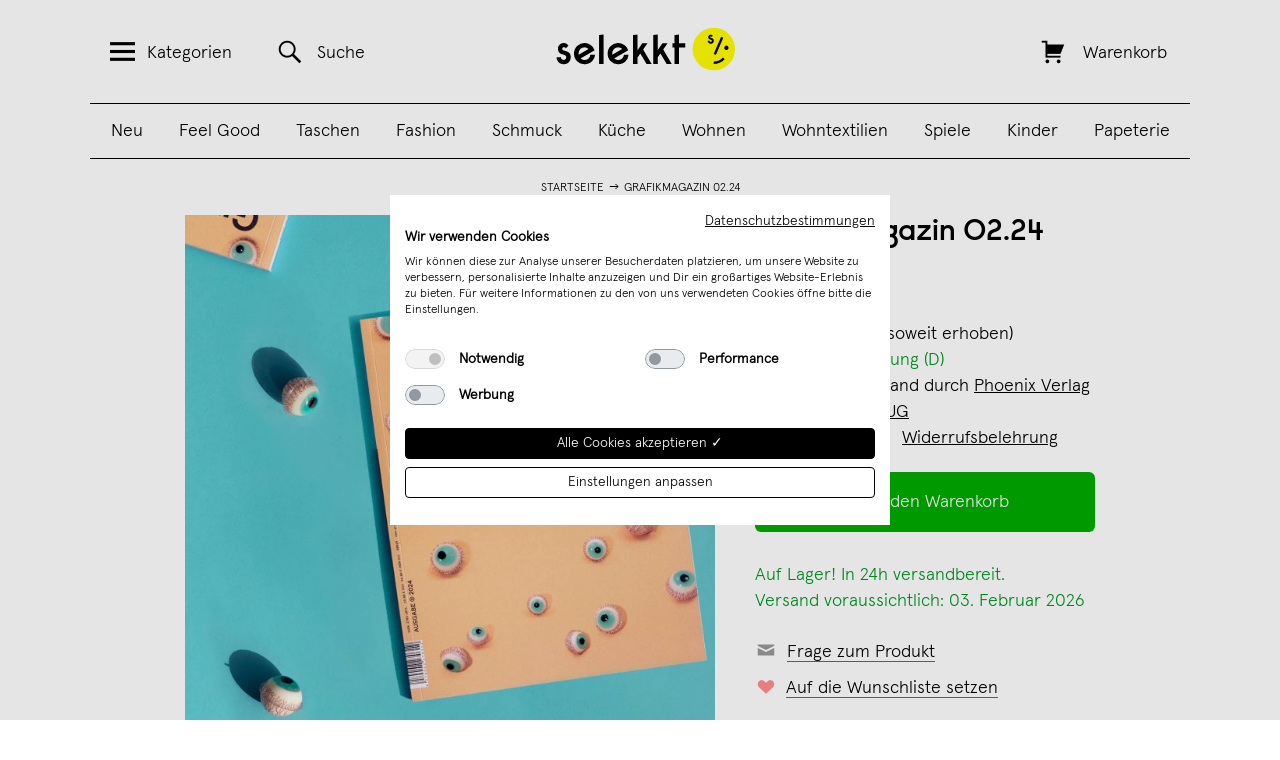

--- FILE ---
content_type: text/html; charset=UTF-8
request_url: https://selekkt.com/grafikmagazin-02-24.html
body_size: 27729
content:
<!DOCTYPE html>
<html lang="de">
<head>
    <meta http-equiv="x-ua-compatible" content="ie=edge">
    <meta http-equiv="x-ua-compatible" content="ie=edge">
<meta http-equiv="Content-Type" content="text/html; charset=utf-8" />
<title>Grafikmagazin 02.24 | selekkt.com</title>
<meta name="viewport" content="width=device-width, initial-scale=1, user-scalable=no" />
<meta name="description" content="Grafikmagazin 02.24, Magazine" />
<meta name="keywords" content="Grafikmagazin 02.24, Magazine" />
<meta name="robots" content="INDEX,FOLLOW" />
<meta name="alexaVerifyID" content="Bt3svy_eATJyyEyNiceRgTKOGfg" />

    <script src="https://consent.cookiefirst.com/sites/selekkt.com-5ad3154b-4bfa-4073-a2c7-a6cbf48f9b4f/consent.js"></script>


<script type="text/javascript">
//<![CDATA[
optionalZipCountries = [];
//]]>
</script>

    <script type="text/plain" data-cookiefirst-category="advertising">
        !function (w, d, t) {
        w.TiktokAnalyticsObject=t;var ttq=w[t]=w[t]||[];ttq.methods=["page","track","identify","instances","debug","on","off","once","ready","alias","group","enableCookie","disableCookie"],ttq.setAndDefer=function(t,e){t[e]=function(){t.push([e].concat(Array.prototype.slice.call(arguments,0)))}};for(var i=0;i<ttq.methods.length;i++)ttq.setAndDefer(ttq,ttq.methods[i]);ttq.instance=function(t){for(var e=ttq._i[t]||[],n=0;n<ttq.methods.length;n++)ttq.setAndDefer(e,ttq.methods[n]);return e},ttq.load=function(e,n){var i="https://analytics.tiktok.com/i18n/pixel/events.js";ttq._i=ttq._i||{},ttq._i[e]=[],ttq._i[e]._u=i,ttq._t=ttq._t||{},ttq._t[e]=+new Date,ttq._o=ttq._o||{},ttq._o[e]=n||{};var o=document.createElement("script");o.type="text/javascript",o.async=!0,o.src=i+"?sdkid="+e+"&lib="+t;var a=document.getElementsByTagName("script")[0];a.parentNode.insertBefore(o,a)};

        ttq.load('CHECLJBC77U6OCP0P92G');
        ttq.page();
        }(window, document, 'ttq');
    </script>

    <script type="text/plain" data-cookiefirst-category="advertising">
        !function(e){if(!window.pintrk){window.pintrk = function () {
        window.pintrk.queue.push(Array.prototype.slice.call(arguments))};var
        n=window.pintrk;n.queue=[],n.version="3.0";var
        t=document.createElement("script");t.async=!0,t.src=e;var
        r=document.getElementsByTagName("script")[0];
        r.parentNode.insertBefore(t,r)}}("https://s.pinimg.com/ct/core.js");
        pintrk('load', '2613287302648', {em: '<user_email_address>'});
        pintrk('page');
        pintrk('track', 'pagevisit');
    </script>
    <noscript>
        <img height="1" width="1" style="display:none;" alt=""
        src="https://ct.pinterest.com/v3/?event=init&tid=2613287302648&pd[em]=<hashed_email_address>&noscript=1" />
    </noscript>
    <noscript>
        <img height="1" width="1" style="display:none;" alt="" src="https://ct.pinterest.com/v3/?tid=2613287302648&event=init&noscript=1" />
    </noscript>
<!-- Facebook Pixel Code -->
    <script type="text/plain" data-cookiefirst-category="advertising">
        !function(f,b,e,v,n,t,s){if(f.fbq)return;n=f.fbq=function(){n.callMethod?
            n.callMethod.apply(n,arguments):n.queue.push(arguments)};if(!f._fbq)f._fbq=n;
            n.push=n;n.loaded=!0;n.version='2.0';n.queue=[];t=b.createElement(e);t.async=!0;
            t.src=v;s=b.getElementsByTagName(e)[0];s.parentNode.insertBefore(t,s)}(window,
            document,'script','//connect.facebook.net/en_US/fbevents.js');
        fbq('init', '111691094096721');

    fbq('track', 'PageView');fbq('track', 'ViewContent', {"content_ids":"1576-GM_0224","content_type":"product","value":"19.8000","currency":"EUR"});    </script>
    <!-- End Facebook Pixel Code -->

    <script>
        window.dataLayer = window.dataLayer || [];
        function gtag() { dataLayer.push(arguments); }
        gtag('consent', 'default', {
        'ad_storage': 'denied',
        'analytics_storage': 'denied',
        'wait_for_update': 500 //milliseconds
        });
        gtag('set', 'ads_data_redaction', true);

        window.addEventListener("cf_consent", function(event) {
            var newlyGivenConsent = event.detail;
            if (newlyGivenConsent) {
                if (newlyGivenConsent.necessary) {
                    gtag('consent', 'update', {
                    'ad_storage': 'granted',
                    'analytics_storage': 'granted'
                    });
                }
            }
        });

        window.addEventListener("cf_consent_loaded", function(event) {
            var previouslySavedConsent = event.detail;
            if (previouslySavedConsent) {
                if (previouslySavedConsent.necessary) {
                    gtag('consent', 'update', {
                    'ad_storage': 'granted',
                    'analytics_storage': 'granted'
                    });
                }
            }
        });

    </script>

    <!-- Global site tag (gtag.js) -->
    <script data-cookiefirst-category="necessary" async src="https://www.googletagmanager.com/gtag/js?id=UA-9598378-11"></script>
    <script data-cookiefirst-category="necessary">
        window.dataLayer = window.dataLayer || [];
        function gtag(){dataLayer.push(arguments);}
        gtag('js', new Date());
                gtag('config', 'UA-9598378-11');
                gtag('config', 'AW-858913561');
                        gtag('config', 'G-83D004VVFB', { 'groups': 'GA4' });
            </script>
    <!-- End Global site tag (gtag.js -->
            <meta property="fb:app_id" content="173260096607" />
            <meta property="og:url" content="https://selekkt.com/grafikmagazin-02-24.html" />
            <meta property="og:type" content="product" />
            <meta property="og:title" content="Grafikmagazin 02.24 | selekkt" />
            <meta property="og:image" content="https://selekkt.com/media/catalog/product/cache/1/image/9df78eab33525d08d6e5fb8d27136e95/_/1/_1150528_1__1.jpg" />
            <meta property="og:description" content="Education DesignWie verändert Kommunikationsdesign den Bildungsbereich, wie kann Design dazu beitragen, dass Inhalte besser vermittelt werden und das Lernen leichter fällt und mehr Spaß macht? Im Grafikmagazin 02.24 dreht sich unser Schwerpunkt um das Thema »Education« und zeigt spannende Projekte an der Schnittstelle zwischen Bildung und Design. Mit »Nachhaltig drucken« stellen wir einen Ratgeber vor, der endlich mal umfassend, sehr fundiert und vorurteilsfrei erklärt, wie man Print-Produkte nachhaltig gestalten kann und planen kann.In den Showrooms nehmen wir Sie wieder mit auf eine Reise quer durch die Welt: Die Gestalterin Kelli Anderson, lebt in New York City, unser Cover-Artist-Duo von I Like Birds in Hamburg und die kolumbianische Textildesignerin und Künstlerin Catalina Estrada arbeitet mittlerweile in Barcelona. Und für einen ganz exklusiven Blick hinter den Kulissen des neuen Looks der Olympischen Sommerspiele entführen wir Sie nach Paris.Umfang: 100 Seiten (inkl. Cover)Format: 210mm Breite x 270mm Höhe" />
    <script type="application/ld+json">
{
    "@context": "http://schema.org/",
    "@type": "Product",
    "name": "Grafikmagazin 02.24",
    "image": "https://selekkt.com/media/catalog/product/cache/1/image/9df78eab33525d08d6e5fb8d27136e95/_/1/_1150528_1__1.jpg",
    "description": "Education Design\r<br\/>\r<br\/>Wie ver\u00e4ndert Kommunikationsdesign den Bildungsbereich, wie kann Design dazu beitragen, dass Inhalte besser vermittelt werden und das Lernen leichter f\u00e4llt und mehr Spa\u00df macht? Im Grafikmagazin 02.24 dreht sich unser Schwerpunkt um das Thema \u00bbEducation\u00ab und zeigt spannende Projekte an der Schnittstelle zwischen Bildung und Design. Mit \u00bbNachhaltig drucken\u00ab stellen wir einen Ratgeber vor, der endlich mal umfassend, sehr fundiert und vorurteilsfrei erkl\u00e4rt, wie man Print-Produkte nachhaltig gestalten kann und planen kann.\r<br\/>\r<br\/>In den Showrooms nehmen wir Sie wieder mit auf eine Reise quer durch die Welt: Die Gestalterin Kelli Anderson, lebt in New York City, unser Cover-Artist-Duo von I Like Birds in Hamburg und die kolumbianische Textildesignerin und K\u00fcnstlerin Catalina Estrada arbeitet mittlerweile in Barcelona. Und f\u00fcr einen ganz exklusiven Blick hinter den Kulissen des neuen Looks der Olympischen Sommerspiele entf\u00fchren wir Sie nach Paris.\r<br\/>\r<br\/>Umfang: 100 Seiten (inkl. Cover)\r<br\/>\r<br\/>Format: 210mm Breite x 270mm H\u00f6he",
    "sku": "1576-GM_0224",
    "brand": {
        "@type": "Thing",
        "name": "Grafikmagazin"    },
    "offers": {
        "@type": "Offer",
        "priceCurrency": "EUR",
        "price": 19.8000,
        "availability": "http://schema.org/InStock",
        "seller": {
            "@type": "Organization",
            "name": "Phoenix Verlag f\u00fcr Grafikdesign UG"        }
    }
}
</script>

<script>
    window.algoliaConfig = {"instant":{"enabled":true,"apiKey":"NzYzZWJmZTE4YzQ3ODk5ODY1NGM1OTI1MjZmMmFlZTE2ODE0NmRiNGJmZGY1MWU3NWFjYWRjNTA4OTNmNzI2M2ZpbHRlcnM9Jm51bWVyaWNGaWx0ZXJzPXZpc2liaWxpdHlfc2VhcmNoJTNEMQ==","selector":".col-main","isAddToCartEnabled":false,"showStaticContent":false,"title":"","description":"","content":"","imgHtml":"","hasFacets":false},"autocomplete":{"enabled":true,"apiKey":"ZGJiYjk0YWU3MDhlZjQ1OWQzYWYwMTY0MTRmNDFkZmNmM2EwNDRlY2FkZTkxYzFkMWU5ZTUwNWQ1YTAwNGU5MGZpbHRlcnM9","selector":".algolia-search-input","sections":[],"nbOfProductsSuggestions":"4","nbOfCategoriesSuggestions":"0","nbOfQueriesSuggestions":"0","displaySuggestionsCategories":false},"extensionVersion":"1.10.0","applicationId":"HEKFFE1C74","indexName":"magento_sl_de","facets":[],"areCategoriesInFacets":false,"hitsPerPage":75,"sortingIndices":[],"isSearchPage":false,"isCategoryPage":false,"removeBranding":true,"priceKey":".EUR.default","currencyCode":"EUR","currencySymbol":"\u20ac","maxValuesPerFacet":10,"autofocus":true,"analytics":{"enabled":true,"delay":3000,"triggerOnUIInteraction":true,"pushInitialSearch":false},"request":{"query":"","refinementKey":"","refinementValue":"","path":"","level":"","formKey":"4yrxJUDSR23HXa5K"},"showCatsNotIncludedInNavigation":false,"showSuggestionsOnNoResultsPage":true,"baseUrl":"https:\/\/selekkt.com","popularQueries":["weinschorle","kalender","puzzle","edition ij","poster","holz","last minute","Kette","leder"],"urls":{"logo":"https:\/\/selekkt.com\/skin\/frontend\/base\/default\/algoliasearch\/search-by-algolia.svg"},"translations":{"to":"bis","or":"oder","go":"Los","in":"in","popularQueries":"Beliebt:","seeAll":"See all products","allDepartments":"All departments","seeIn":"See products in","orIn":"or in","noProducts":"Keine Treffer f\u00fcr","noResults":"Keine Ergebnisse","refine":"Refine","selectedFilters":"Selected Filters","clearAll":"Clear all","previousPage":"&larr; Zur\u00fcck","nextPage":"Weiter &rarr;","searchFor":"Search for products","relevance":"Relevanz","categories":"Kategorien","products":"Produkte","searchBy":"Search by"}};
</script>

<!--[if lte IE 9]>
<script>
    document.addEventListener("DOMContentLoaded", function(e) {
        algoliaBundle.$(function ($) {
            window.algoliaConfig.autofocus = false;
        });
    });
</script>
<![endif]-->

<link rel="apple-touch-icon" sizes="57x57" href="https://selekkt.com/skin/frontend/default/selekkt/images/favicons/apple-touch-icon-57x57.png">
<link rel="apple-touch-icon" sizes="60x60" href="https://selekkt.com/skin/frontend/default/selekkt/images/favicons/apple-touch-icon-60x60.png">
<link rel="apple-touch-icon" sizes="72x72" href="https://selekkt.com/skin/frontend/default/selekkt/images/favicons/apple-touch-icon-72x72.png">
<link rel="apple-touch-icon" sizes="76x76" href="https://selekkt.com/skin/frontend/default/selekkt/images/favicons/apple-touch-icon-76x76.png">
<link rel="apple-touch-icon" sizes="114x114" href="https://selekkt.com/skin/frontend/default/selekkt/images/favicons/apple-touch-icon-114x114.png">
<link rel="apple-touch-icon" sizes="120x120" href="https://selekkt.com/skin/frontend/default/selekkt/images/favicons/apple-touch-icon-120x120.png">
<link rel="apple-touch-icon" sizes="144x144" href="https://selekkt.com/skin/frontend/default/selekkt/images/favicons/apple-touch-icon-144x144.png">
<link rel="apple-touch-icon" sizes="152x152" href="https://selekkt.com/skin/frontend/default/selekkt/images/favicons/apple-touch-icon-152x152.png">
<link rel="apple-touch-icon" sizes="180x180" href="https://selekkt.com/skin/frontend/default/selekkt/images/favicons/apple-touch-icon-180x180.png">

<link rel="icon" type="image/png" href="https://selekkt.com/skin/frontend/default/selekkt/images/favicons/favicon-16x16.png" sizes="16x16">
<link rel="icon" type="image/png" href="https://selekkt.com/skin/frontend/default/selekkt/images/favicons/favicon-32x32.png" sizes="32x32">
<link rel="icon" type="image/png" href="https://selekkt.com/skin/frontend/default/selekkt/images/favicons/favicon-96x96.png" sizes="96x96">
<link rel="icon" type="image/png" href="https://selekkt.com/skin/frontend/default/selekkt/images/favicons/favicon-160x160.png" sizes="160x160">
<link rel="icon" type="image/png" href="https://selekkt.com/skin/frontend/default/selekkt/images/favicons/favicon-192x192.png" sizes="192x192">


<script type="text/javascript">
    //<![CDATA[
    var BLANK_URL = 'https://selekkt.com/js/blank.html';
    var BLANK_IMG = 'https://selekkt.com/js/spacer.gif';
    //]]>
</script>

<link rel="stylesheet" type="text/css" href="https://selekkt.com/media/css/c2ed5320484c36e1f54aba5383811e08-I7jeZ7We.css" />
<link rel="stylesheet" type="text/css" href="https://selekkt.com/media/css/80adef81463e8c7649cd99688762a1df-I7jeZ7We.css" media="all" />
<link rel="stylesheet" type="text/css" href="https://selekkt.com/media/css/92ff1a442da0475b283a904a7aaf39cd-I7jeZ7We.css" media="print" />
<script type="text/javascript" src="https://selekkt.com/media/js/34df6793c40f1c359ee34c07897e03c8-I7jeZ7We.js"></script>
<script type="text/javascript" src="https://selekkt.com/media/js/41a6b45b411a0e5566c2b5ec04b6fb73-I7jeZ7We.js" minify="exclude"></script>
<link href="https://selekkt.com/rss/catalog/new/store_id/1/" title="Neue Produkte" rel="alternate" type="application/rss+xml" />
<link href="https://selekkt.com/rss/catalog/special/store_id/1/cid/0/" title="Sonderprodukte" rel="alternate" type="application/rss+xml" />
<link rel="canonical" href="https://selekkt.com/grafikmagazin-02-24.html" />
<!--[if lt IE 8]>
<link rel="stylesheet" type="text/css" href="https://selekkt.com/media/css/c592c08f0a4a4f61820980201f0ebba8-I7jeZ7We.css" media="all" />
<![endif]-->
<!--[if lt IE 7]>
<script type="text/javascript" src="https://selekkt.com/media/js/56e5424d8c5f7d6e87e17e544f0f7a78-I7jeZ7We.js"></script>
<![endif]-->
<script type="text/javascript">var Translator = new Translate({"Please select an option.":"Bitte w\u00e4hlen Sie eine Option.","This is a required field.":"Dies ist ein Pflichtfeld.","Please enter a valid house number.":"Bitte erg\u00e4nze eine Hausnummer.","Please enter a valid number in this field.":"Bitte geben Sie eine g\u00fcltige Nummer in dieses Feld ein.","Please use numbers only in this field. please avoid spaces or other characters such as dots or commas.":"Bitte verwenden Sie in diesem Feld nur Zahlen. Vermeiden Sie Leerzeichen oder andere Sonderzeichen wie Kommas etc.","Please use letters only (a-z) in this field.":"Bitte nur Buchstaben (a-z) in diesem Feld benutzen.","Please use only letters (a-z), numbers (0-9) or underscore(_) in this field, first character should be a letter.":"Bitte benutzen Sie nur Buchstaben (a-z), Ziffern (0-9) oder Unterstriche (_) in diesem Feld, das erste Zeichen sollte ein Buchstabe sein.","Please use only letters (a-z) or numbers (0-9) only in this field. No spaces or other characters are allowed.":"Bitte nur Buchstaben (a-z) oder Zahlen (0-9) in diesem Feld verwenden. Es sind keine Leerzeichen oder andere Zeichen erlaubt.","Please use only letters (a-z) or numbers (0-9) or spaces and # only in this field.":"Bitte nur Buchstaben (a-z), Zahlen (0-9) oder Leerzeichen und # in diesem Feld verwenden.","Please enter a valid phone number. For example (123) 456-7890 or 123-456-7890.":"Bitte geben Sie eine g\u00fcltige Telefonnummer ein. Zum Beispiel (123) 456-7890 oder 123-456-7890.","Please enter a valid date.":"Bitte geben Sie ein g\u00fcltiges Datum ein.","Please enter a valid email address. For example johndoe@domain.com.":"Ung\u00fcltige E-Mail Adresse","Please enter 6 or more characters.":"Bitte geben Sie 6 oder mehr Zeichen ein.","Please make sure your passwords match.":"Bitte stellen Sie sicher, da\u00df Ihre Passw\u00f6rter \u00fcbereinstimmen.","Please enter a valid URL. For example http:\/\/www.example.com or www.example.com":"Bitte geben Sie eine g\u00fcltige URL ein. Zum Beispiel http:\/\/www.beispiel.de oder www.beispiel.de","Please enter a valid social security number. For example 123-45-6789.":"Bitte geben Sie eine g\u00fcltige Sozialversicherungsnummer ein. Zum Beispiel 123-45-6789.","Please enter a valid zip code. For example 90602 or 90602-1234.":"Bitte geben Sie eine g\u00fcltige Postleitzahl ein. Zum Beispiel 21335.","Please enter a valid zip code.":"Bitte geben Sie eine g\u00fcltige Postleitzahl ein.","Please use this date format: dd\/mm\/yyyy. For example 17\/03\/2006 for the 17th of March, 2006.":"Bitte benutzen Sie dieses Datumsformat: tt\/mm\/jjjj. Zum Beispiel 17\/03\/2006 f\u00fcr den 17. M\u00e4rz 2006.","Please enter a valid $ amount. For example $100.00.":"Bitte geben Sie einen g\u00fcltigen Betrag ein. Zum Beispiel 100,00 \u20ac.","Please select one of the above options.":"Bitte w\u00e4hlen Sie eine der oberen Optionen.","Please select one of the options.":"Bitte w\u00e4hlen Sie eine der Optionen.","Please select State\/Province.":"Bitte Land\/Bundesland w\u00e4hlen.","Please enter valid password.":"Bitte geben Sie ein g\u00fcltiges Passwort ein.","Please enter 6 or more characters. Leading or trailing spaces will be ignored.":"Bitte geben Sie 6 oder mehr Zeichen ein. Leerzeichen am Anfang oder Ende der Zeichenkette werden entfernt.","Please use letters only (a-z or A-Z) in this field.":"Bitte verwenden Sie nur die Zeichen (a-z oder A-Z) in diesem Feld.","Please enter a number greater than 0 in this field.":"Bitte geben Sie eine Zahl gr\u00f6\u00dfer 0 in dieses Feld ein.","Please enter a valid credit card number.":"Bitte geben Sie eine g\u00fcltige Kreditkartennummer ein.","Please wait, loading...":"Bitte warten, wird geladen...","Please choose to register or to checkout as a guest":"Bitte registrieren Sie sich, oder gehen Sie als Gast zur Kasse","Error: Passwords do not match":"Fehler: Passw\u00f6rter stimmen nicht \u00fcberein","Please specify shipping method.":"Bitte bestimmen Sie die Versandart.","Please specify payment method.":"Bitte bestimmen Sie die Bezahlmethode.","Please enter a valid credit card verification number.":"Bitte tragen Sie eine g\u00fcltige Kreditkarten-Pr\u00fcfnummer ein.","Please use only letters (a-z or A-Z), numbers (0-9) or underscore(_) in this field, first character should be a letter.":"Please use only letters (a-z or A-Z), numbers (0-9) or underscores (_) in this field, first character must be a letter.","Maximum length exceeded.":"Maximale Anzahl von Zeichen \u00fcberschritten.","Your session has been expired, you will be relogged in now.":"Ihre Sitzung ist abgelaufen, Sie werden nun wieder neu eingeloggt.","This date is a required value.":"Dies ist ein Pflichtfeld."});</script><meta name="p:domain_verify" content="acbc3929e3d1485e7572f80ca54e798c"/>
    <script type="text/javascript" src="//assets.pinterest.com/js/pinit.js"></script>
</head>
<body class=" catalog-product-view product-grafikmagazin-02-24 vendor-grafikmagazin" id="bodyid">
        
<div class="off-canvas-menu" id="off-canvas-menu">
    <a href="#" class="genericon genericon-close-alt" id="close-off-canvas-menu"></a>
    <nav class="menu">
        <h2 class="menu-title">Alle Produktkategorien:</h2>
        <ul>
                                        <li>
                    <a href="https://selekkt.com/neuheiten">
                        Neu                    </a>
                </li>
                            <li>
                    <a href="https://selekkt.com/feel-good.html">
                        Feel Good                    </a>
                </li>
                            <li>
                    <a href="https://selekkt.com/taschen-bags-geldbeutel-1.html">
                        Taschen                    </a>
                </li>
                            <li>
                    <a href="https://selekkt.com/kleidung-accessoires-schmuck.html">
                        Fashion                    </a>
                </li>
                            <li>
                    <a href="https://selekkt.com/schmuck-accessoires.html">
                        Schmuck                    </a>
                </li>
                            <li>
                    <a href="https://selekkt.com/kueche-kochen-essen.html">
                        Küche                    </a>
                </li>
                            <li>
                    <a href="https://selekkt.com/moebeldesign-einrichtung.html">
                        Wohnen                    </a>
                </li>
                            <li>
                    <a href="https://selekkt.com/wohntextilien.html">
                        Wohntextilien                    </a>
                </li>
                            <li>
                    <a href="https://selekkt.com/essen-trinken.html">
                        Essen & Trinken                    </a>
                </li>
                            <li>
                    <a href="https://selekkt.com/kinder.html">
                        Kinder                    </a>
                </li>
                            <li>
                    <a href="https://selekkt.com/design-spiele.html">
                        Spiele                    </a>
                </li>
                            <li>
                    <a href="https://selekkt.com/leuchten-und-lampen.html">
                        Lampen                    </a>
                </li>
                            <li>
                    <a href="https://selekkt.com/designkalender.html">
                        Kalender                    </a>
                </li>
                            <li>
                    <a href="https://selekkt.com/poster-schreibwaren.html">
                        Papeterie                    </a>
                </li>
                            <li>
                    <a href="https://selekkt.com/weihnachten.html">
                        Weihnachten                    </a>
                </li>
                    </ul>
        <h2 class="menu-title">Handverlesene Tipps:</h2>
        <ul>
                                        <li>
                    <a href="https://selekkt.com/feel-good/gesprachskarten.html">
                        Gesprächskarten                    </a>
                </li>
                            <li>
                    <a href="https://selekkt.com/bestseller.html">
                        Bestseller                    </a>
                </li>
                            <li>
                    <a href="https://selekkt.com/cities/overview">
                        Aus Deiner Stadt                    </a>
                </li>
                    </ul>
        <h2 class="menu-title">Dein selekkt:</h2>
        <ul>
                                        <li>
                    <a href="https://selekkt.com/customer/account/">
                        Mein Benutzerkonto                    </a>
                </li>
                            <li>
                    <a href="https://selekkt.com/haendler">
                        Für Händler                    </a>
                </li>
                            <li>
                    <a href="/marktplatz">
                        Verkäufer werden                    </a>
                </li>
                            <li>
                    <a href="https://selekkt.com/ueberuns">
                        Über uns                    </a>
                </li>
                            <li>
                    <a href="https://www.instagram.com/selekkt/">
                        Instagram                    </a>
                </li>
                            <li>
                    <a href="https://selekkt-digital.de/#jobs">
                        Jobs                    </a>
                </li>
                            <li>
                    <a href="/contacts">
                        Kontakt                    </a>
                </li>
                            <li>
                    <a href=" ">
                                             </a>
                </li>
                    </ul>
    </nav>
</div>
<div class="off-canvas-overlay"></div>
    <div class="wrapper">
            <noscript>
        <div class="noscript">
            <div class="noscript-inner">
                <p><strong>JavaScript seem to be disabled in your browser.</strong></p>
                <p>Sie müssen JavaScript in Ihrem Browser aktivieren um alle Funktionen in diesem Shop nutzen zu können.</p>
            </div>
        </div>
    </noscript>
        <div class="page">
            <header class="header" id="header">
    <div class="container">
        <div class="column column-search">
            <a href="#" class="header-link header-menu-link" id="header-menu-link">
                <span class="genericon genericon-menu"></span><span class="link-text">Kategorien</span>
            </a>
            <a href="https://selekkt.com/catalogsearch/result/" class="header-link header-search-link" id="header-search-link">
                <span class="genericon genericon-search"></span><span class="link-text">Suche</span>
            </a>
        </div>
        <div class="column column-logo">
            <a href="https://selekkt.com/" title="selekkt.com" class="logo-image">
                <img src="https://selekkt.com/skin/frontend/default/selekkt/images/selekkt_logo_blk.svg" alt="selekkt.com" />
            </a>
        </div>
        <div class="column column-cart">
            <a href="https://selekkt.com/checkout/cart/" class="header-link header-cart-link " id="header-cart-link">
                <span class="genericon genericon-cart"></span>
                <span class="link-text">Warenkorb</span>
                <span class="link-text" id="header-cart-count"></span>
            </a>
        </div>
        <div class="header-categories">
            <ul id='desktop_category_menu'><li class=><a href='https://selekkt.com/neuheiten'>Neu</a></li><li class=><a href='https://selekkt.com/feel-good.html'>Feel Good</a></li><li class=><a href='https://selekkt.com/taschen-bags-geldbeutel-1.html'>Taschen</a></li><li class=><a href='https://selekkt.com/kleidung-accessoires-schmuck.html'>Fashion</a></li><li class=><a href='https://selekkt.com/schmuck-accessoires.html'>Schmuck</a></li><li class=><a href='https://selekkt.com/kueche-kochen-essen.html'>Küche</a></li><li class=><a href='https://selekkt.com/moebeldesign-einrichtung.html'>Wohnen</a></li><li class=><a href='https://selekkt.com/wohntextilien.html'>Wohntextilien</a></li><li class=><a href='https://selekkt.com/design-spiele.html'>Spiele</a></li><li class=><a href='https://selekkt.com/kinder.html'>Kinder</a></li><li class=><a href='https://selekkt.com/poster-schreibwaren.html'>Papeterie</a></li></ul>        </div>
    </div>
</header>
            <div class="middle-container">
                <div class="middle col-2-right-layout">
                    <div id="my_messages_product_view" style="display:none;" > <ul class="my-messages"> <li class="my-success-msg"> <ul><li></li></ul> </li></ul> </div>
                        <ul class="breadcrumbs">
                    <li class="home">
                                    <a href="https://selekkt.com/">Startseite</a>
                            </li>
                            <li><img src="https://selekkt.com/skin/frontend/default/selekkt/images/breadcrumbarrow.gif" width="14" height="9" alt="" /></li>
                                <li class="product">
                                    Grafikmagazin 02.24                            </li>
                        </ul>
    <div class="clear"></div>
                    <div id="main" class="col-main">
                                                
<div id="algolia-autocomplete-container"></div>
<script type="text/javascript">
    var optionsPrice = new Product.OptionsPrice([]);
</script>
<div id="login-form-overlay" class="popup-overlay-container" style="display: none;">
   <div class="popup-content-wrapper">
       <div class="close-btn-cont popup-close">
           <img src="https://selekkt.com/skin/frontend/default/selekkt/images/close_btn.png" alt="Close" />
       </div>
       <div class="info-block">
           <h3>Melde Dich jetzt mit<br/>Deinem Benutzerkonto an:</h3>
            <form action="https://selekkt.com/selekkt_dropship/utility/loginCustomer/" method="post">
                <div>
                    <span class="header-menu-label">
                        <span>E-Mail Adresse</span>
                    </span>
                    <span class="header-menu-input">
                        <input type="text" name="login[username]" id="email_login" class="header-menu-input-field" />
                        <input type="hidden" name="login[page]" id="page_login" value="https://selekkt.com/grafikmagazin-02-24.html" />
                    </span>
                    <span class="header-menu-label">
                        <span>Passwort</span>
                    </span>
                    <span class="header-menu-input">
                        <input type="password" name="login[password]" id="pass_login" class="header-menu-input-field" />
                    </span>
                    <span class="header-menu-button">
                        <button class="blackButton" type="submit">Jetzt einloggen!</button>
                    </span>
                    <div class="login-page-links">
                        <a href="https://selekkt.com/customer/account/forgotpassword/" id="forgotpassword-link">Passwort vergessen</a>
                    </div>

                    <div class="button-set">
                        <h3>Du hast noch kein Konto?</h3>
                        <a href="https://selekkt.com/customer/account/create/" id="register-link"><span>Jetzt erstellen!</span></a>
                    </div>
                </div>
            </form>
        </div>
    </div>
</div>
<div id="product-add-to-cart-success" class="success-container">
    <div class="checkout-black-cover white-type"></div>
    <div class="checkout-black-cover checkout-info-type white-type">
        <div class="add-to-cart-wrapper">
            <a href="#" class="close-btn-cont overlay-close-button">
                <img src="https://selekkt.com/skin/frontend/default/selekkt/images/close_btn.png" alt="Close" />
            </a>
            <div class="info-block">
                <img src="https://selekkt.com/media/catalog/product/cache/1/image/100x/17f82f742ffe127f42dca9de82fb58b1/_/1/_1150528_1__1.jpg" alt="Grafikmagazin 02.24" title="Grafikmagazin 02.24" />
                <div class="add-to-cart-product-text">
                    <span id="add-to-cart-success-product-name">Gute Wahl! Das Produkt Grafikmagazin 02.24</span> wurde erfolgreich in Deinen Warenkorb gelegt.                </div>
                <div class="add-to-cart-success">
                    <a class="greenButton greenButtonAddToCart" href="https://selekkt.com/checkout/cart/" title="Zum Warenkorb" type="submit">Zum Warenkorb <span id="button-text-addon">()</span></a>
                    <a href="#" class="continue-buying">Weiter einkaufen</a>
                </div>
            </div>
        </div>
    </div>
</div>


<div class="gpsr-policy-popup">
    <div class="gpsr-policy-popup__wrapper">
        <a href="#" id="close-gpsr-popup"><img src="https://selekkt.com/skin/frontend/default/selekkt/images/close_btn.png"></a>
        <h2>Verantwortliche Person für die EU</h2>
        
            <div class="reg-text no-margin">Phoenix Verlag für Grafikdesign UG</div>
            <div class="reg-text no-margin">Grafikmagazin</div><div class="reg-text no-margin">Christian Meier</div>
            <div class="reg-text no-margin">Dachauer Szrasse 114 / B24</div>
            <div class="reg-text no-margin">80636 München</div>
            <div class="reg-text no-margin">E-Mail Adresse: meier@grafikmagazin.de</div>
            <div class="reg-text no-margin">Telefon: +49 (0)89 – 21 53 64 255</div>
            <div class="reg-text no-margin">USt. IDNr.: DE338789142</div><div class="reg-text no-margin">Finanzamt: München</div><div class="reg-text no-margin">Handelsregister: München HRB 261322</div><div class="reg-text no-margin">Amtsgericht: München</div>    </div>
</div>



<div id="vendor-info-screen" class="popup-overlay-container vendor-info-screen-1576" style="display: none;">
    <div class="popup-content-wrapper">
		<div class="close-btn-cont popup-close">
			<img src="https://selekkt.com/skin/frontend/default/selekkt/images/close_btn.png" />
		</div>
        <div class="info-content">

                <div class="bold-text">Verkäuferinformationen</div>
                <div class="reg-text">Wir sind Christine Moosmann, Sonja Pham, Tobias Holzmann und Christian Meier, zwei Journalistinnen, ein Art Director und ein Marketingspezialist, denen inhaltlich, optisch wie haptisch herausragendes Grafikdesign am Herzen liegt. </div>
                <div class="reg-text">Alle Produkte von Phoenix Verlag für Grafikdesign UG findest Du unter <a href="https://selekkt.com/brands/grafikmagazin">https://selekkt.com/brands/grafikmagazin</a></div>
                                                <div class="reg-text">
                                    </div>

                <div class="bold-text">Gesetzliches Widerrufsrecht, Widerrufsbelehrung und Datenschutzerklärung</div>

                                                                <div class="reg-text"><strong>§ 6 Widerrufsrecht,  Widerrufsbelehrung</strong><br />
<br />
1. Widerrufsrecht für Verbraucher<br />
<br />
Wenn der Kunde Verbraucher ist (also eine natürliche Person, die ein Rechtsgeschäft zu einem Zweck abschließt, der weder ihrer gewerblichen noch ihrer beruflichen Tätigkeit zugerechnet werden kann), steht ihm nach den gesetzlichen Vorschriften ein Widerrufsrecht zu, über dessen Bestehen/Nichtbestehen er beim jeweiligen Bestellvorgang und hier im Folgenden Text belehrt wird. <br />
<br />
2. Widerrufsbelehrung <br />
<br />
Widerrufsrecht<br />
<br />
 Sie haben das Recht, binnen vierzehn Tagen ohne Angabe von Gründen diesen Vertrag zu widerrufen. Die Widerrufsfrist beträgt vierzehn Tage ab dem Tag an dem Sie oder ein von Ihnen benannter Dritter, der  nicht der Beförderer ist,<br />
<br />
- die Waren in Besitz genommen haben bzw. hat, wenn Sie eine Ware oder mehrere Waren im Rahmen einer einheitlichen Bestellung bestellt haben und die Ware bzw. Waren einheitlich geliefert wird bzw. werden;<br />
- die letzte Ware in Besitz genommen haben bzw. hat, wenn Sie mehrere Waren im Rahmen einer einheitlichen Bestellung bestellt haben und die Waren getrennt geliefert werden;<br />
- die letzte Teilsendung oder das letzte Stück in Besitz genommen haben bzw. hat, wenn Sie eine Ware bestellt haben, die in mehreren Teilsendungen oder Stücken geliefert wird (oder die letzte Ware, Teilsendung oder Stück im Falle eines Vertrages über mehrere Waren einer einheitlichen Bestellung oder die Lieferung einer Ware in mehreren Teilsendungen oder Stücken), in Besitz genommen haben bzw. hat.<br />
<br />
Um Ihr Widerrufsrecht auszuüben, müssen Sie uns<br />
<br />
<br />
<br />
mittels einer eindeutigen Erklärung (z.B. ein mit der Post versandter Brief, Telefax oder E-Mail) über Ihren Entschluss, diesen Vertrag zu widerrufen, informieren. Sie können dafür das beigefügte Muster-Widerrufsformular verwenden, das jedoch nicht vorgeschrieben ist. Zur Wahrung der Widerrufsfrist reicht es aus, dass Sie die Mitteilung über die Ausübung des Widerrufsrechts vor Ablauf der Widerrufsfrist absenden.<br />
<br />
Folgen des Widerrufs:<br />
<br />
Wenn Sie diesen Vertrag widerrufen, haben wir Ihnen alle Zahlungen, die wir von Ihnen erhalten haben, einschließlich der Lieferkosten (mit Ausnahme der zusätzlichen Kosten, die sich daraus ergeben, dass Sie eine andere Art der Lieferung als die von uns angebotene, günstigste Standardlieferung gewählt haben), unverzüglich und spätestens binnen vierzehn Tagen ab dem Tag zurückzuzahlen, an dem die Mitteilung über Ihren Widerruf dieses Vertrags bei uns eingegangen ist. Für diese Rückzahlung verwenden wir dasselbe Zahlungsmittel, das Sie bei der ursprünglichen Transaktion eingesetzt haben, es sei denn, mit Ihnen wurde ausdrücklich etwas anderes vereinbart; in keinem Fall werden Ihnen wegen dieser Rückzahlung Entgelte berechnet. Wir können die Rückzahlung verweigern, bis wir die Waren wieder zurückerhalten haben oder bis Sie den Nachweis erbracht haben, dass Sie die Waren zurückgesandt haben, je nachdem, welches der frühere Zeitpunkt ist.<br />
<br />
Sie haben die Waren unverzüglich und in jedem Fall spätestens binnen vierzehn Tagen ab dem Tag, an dem Sie uns über den Widerruf dieses Vertrags unterrichten, an uns zurückzusenden oder zu übergeben. Die Frist ist gewahrt, wenn Sie die Waren vor Ablauf der Frist von vierzehn Tagen absenden. Sie tragen die unmittelbaren Kosten der Rücksendung paketversandfähiger Waren. Sie tragen auch die unmittelbaren Kosten der Rücksendung nicht-paketversandfähiger Waren. Die Kosten werden auf höchstens etwa 50,00 € geschätzt. Sie müssen für einen etwaigen Wertverlust der Waren nur aufkommen, wenn dieser Wertverlust auf einen zur Prüfung der Beschaffenheit, Eigenschaften und Funktionsweise der Waren nicht notwendigen Umgang mit ihnen zurückzuführen ist.<br />
<br />
<i>Ende der Widerrufsbelehrung</i><br />
<br />
3. Ausnahmen vom Widerrufsrecht und vorzeitiges Erlöschen des Widerrufsrechts<br />
<br />
3.1 Das Widerrufsrecht besteht nicht bei folgenden Verträgen<br />
<br />
- zur Lieferung von Waren, die nicht vorgefertigt sind und für  deren Herstellung eine individuelle Auswahl oder Bestimmung durch den Verbraucher maßgeblich ist oder die eindeutig auf die persönlichen Bedürfnisses des Verbrauchers zugeschnitten sind.</p><br />
- zur Lieferung von Waren, die schnell verderben können oder deren Verfallsdatum schnell überschritten würde;<br />
- zur Lieferung von Zeitungen, Zeitschriften oder Illustrierte, mit Ausnahme von Abonnement-Verträgen;<br />
- und zur Lieferung alkoholischer Getränke, deren Preis beim Abschluss des Kaufvertrags vereinbart wurde, deren Lieferung aber erst nach 30 Tagen erfolgen kann und deren aktueller Wert von Schwankungen auf dem Markt abhängt, auf die der Unternehmer keinen Einfluss hat.<br />
<br />
3.2 Das Widerrufsrecht erlischt vorzeitig bei folgenden Verträgen<br />
<br />
- zur Lieferung versiegelter Waren, die aus Gründen des Gesundheitsschutzes oder der Hygiene nicht zur Rückgabe geeignet sind, wenn deren Versiegelung nach der Lieferung entfernt wurde;<br />
- zur Lieferung von Waren, wenn diese nach der Lieferung aufgrund ihrer Beschaffenheit untrennbar mit anderen Gütern vermischt wurden;<br />
- zur Lieferung von Ton- oder Videoaufnahmen oder Computersoftware in einer versiegelten Packung geliefert wurden und die Versiegelung nach der Lieferung entfernt wurde.<br />
<br />
4. Muster-Widerrufsformular<br />
<br />
Wenn Sie den Vertrag widerrufen wollen, dann füllen Sie bitte dieses Formular aus und senden Sie es zurück. <br />
Bitte fügen Sie in das untenstehende Musterwiderrufsformular den Namen und die Kontaktdaten des jeweiligen Verkäufers als Ihren Vertragspartner an.<br />
<br />
An:<br />
Name und Adresse des Verkäufers<br />
Fax<br />
E-Mail<br />
<br />
Hiermit widerrufe(n) ich/wir (*) den von mir/uns (*) abgeschlossenen Vertrag über den Kauf der folgenden<br />
<br />
Waren (*)/ die Erbringung der folgenden Dienstleistung (*): <br />
<br />
Bestellt am (*)/erhalten am (*):<br />
Name des/der Verbraucher(s):<br />
Anschrift des/der Verbraucher(s):<br />
<br />
Unterschrift des/der Verbraucher(s) (nur bei Mitteilung auf Papier)<br />
Datum<br />
<br />
(*) Unzutreffendes streichen.</div>

                                                                    <div class="reg-text privacy">Datenschutzerklärung<br />
<br />
I. Name und Anschrift des Verantwortlichen<br />
<br />
Der Verantwortliche im Sinne der Datenschutz-Grundverordnung und anderer nationaler Datenschutzgesetze der Mitgliedsstaaten sowie sonstiger Bestimmungen ist:<br />
<br />
<br />
            Phoenix Verlag für Grafikdesign UG<br />
            GrafikmagazinChristian Meier<br />
            Sendlinger Str. 1 c/o Ruffinihaus Creative Hub<br />
            80331 München<br />
            E-Mail Adresse: meier@grafikmagazin.de<br />
            Telefon: +49 (0)89 – 21 53 64 255<br />
            USt. IDNr.: DE338789142Finanzamt: MünchenHandelsregister: München HRB 261322Amtsgericht: München<br />
<br />
II. Allgemeines zur Datenverarbeitung<br />
<br />
1. Umfang der Verarbeitung personenbezogener Daten<br />
<br />
￼￼Wir erheben und verwenden personenbezogene Daten unserer Nutzer grundsätzlich nur, soweit dies zur Erbringung unserer Leistungen erforderlich ist. Die Erhebung und Verwendung personenbezogener Daten unserer Nutzer erfolgt regelmäßig nur nach Einwilligung des Nutzers. Eine Ausnahme gilt in solchen Fällen, in denen eine vorherige Einholung einer Einwilligung aus tatsächlichen Gründen nicht möglich ist und die Verarbeitung der Daten durch gesetzliche Vorschriften gestattet ist.<br />
<br />
2. Rechtsgrundlage für die Verarbeitung personenbezogener Daten<br />
Soweit wir für Verarbeitungsvorgänge personenbezogener Daten eine Einwilligung der betroffenen Person einholen, dient Art. 6 Abs. 1 lit. a EU-Datenschutzgrundverordnung (DSGVO) als Rechtsgrundlage für die Verarbeitung personenbezogener Daten.<br />
<br />
Bei der Verarbeitung von personenbezogenen Daten, die zur Erfüllung eines Vertrages, dessen Vertragspartei die betroffene Person ist, erforderlich ist, dient Art. 6 Abs. 1 lit. b DSGVO als Rechtsgrundlage. Dies gilt auch für Verarbeitungsvorgänge, die zur Durchführung vorvertraglicher Maßnahmen erforderlich sind.<br />
<br />
Soweit eine Verarbeitung personenbezogener Daten zur Erfüllung einer rechtlichen Verpflichtung erforderlich ist, der unser Unternehmen unterliegt, dient Art. 6 Abs. 1 lit. c DSGVO als Rechtsgrundlage.<br />
Für den Fall, dass lebenswichtige Interessen der betroffenen Person oder einer anderen natürlichen Person eine Verarbeitung personenbezogener Daten erforderlich machen, dient Art. 6 Abs. 1 lit. d DSGVO als Rechtsgrundlage.<br />
Ist die Verarbeitung zur Wahrung eines berechtigten Interesses unseres Unternehmens oder eines Dritten erforderlich und überwiegen die Interessen, Grundrechte und Grundfreiheiten des Betroffenen das erstgenannte Interesse nicht, so dient Art. 6 Abs. 1 lit. f DSGVO als Rechtsgrundlage für die Verarbeitung.<br />
￼<br />
3. Datenlöschung und Speicherdauer<br />
Die personenbezogenen Daten der betroffenen Person werden gelöscht oder gesperrt, sobald der Zweck der Speicherung entfällt. Eine Speicherung kann darüber hinaus dann erfolgen, wenn dies durch den europäischen oder nationalen Gesetzgeber in unionsrechtlichen Verordnungen, Gesetzen oder sonstigen Vorschriften, denen der Verantwortliche unterliegt, vorgesehen wurde. Eine Sperrung oder Löschung der Daten erfolgt auch dann, wenn eine durch die genannten Normen vorgeschriebene Speicherfrist abläuft, es sei denn, dass eine Erforderlichkeit zur weiteren Speicherung der Daten für einen Vertragsabschluss oder eine Vertragserfüllung besteht.<br />
<br />
III. Bestellung<br />
<br />
1. Beschreibung und Umfang der Datenverarbeitung<br />
Wenn Sie auf selekkt.com bestellen, werden die Bestelldaten an uns weitergeleitet, damit wir die Bestellung ausführen können. Eine Weitergabe der Daten an Dritte findet nicht statt, mit Ausnahme an Postunternehmen zum Zwecke der Zustellung der bestellten Ware. Folgende Daten werden im Rahmen des Bestellprozesses erhoben:<br />
<br />
Rechnungs- und Versandanschrift, Emailadresse, Telefonnummer, Bestellpositionen, Zahlungsmethode<br />
￼<br />
Personenbezogene Daten im Rahmen einer PayPal-Transaktion unterliegen der ￼Datenschutzerklärung von PayPal.<br />
<br />
2. Rechtsgrundlage für die Datenverarbeitung<br />
Da die Verarbeitung der Erfüllung eines Vertrages dient, dessen Vertragspartei der Nutzer ist so ist Rechtsgrundlage für die Verarbeitung der Daten Art. 6 Abs. 1 lit. b DSGVO.<br />
<br />
3. Zweck der Datenverarbeitung<br />
Zweck der Verarbeitung ist die Ausführung und Auslieferung der Bestellung an den Nutzer. Eine Registrierung des Nutzers ist für die Nutzung der Software erforderlich.<br />
<br />
4. Dauer der Speicherung<br />
Die Daten werden gelöscht, sobald sie für die Erreichung des Zweckes ihrer Erhebung nicht mehr erforderlich sind. Dies ist bei der Erfüllung eines Vertrags dann der Fall, wenn die Daten für die Durchführung des Vertrages nicht mehr erforderlich sind. Auch nach Abschluss des Vertrags kann eine Erforderlichkeit, personenbezogene Daten des Vertragspartners zu speichern, bestehen, um vertraglichen oder gesetzlichen Verpflichtungen nachzukommen.<br />
<br />
5. Widerspruchs- und Beseitigungsmöglichkeit<br />
Als Nutzer haben Sie jederzeit die Möglichkeit, die Daten löschen oder abändern zu lassen. Benutzen Sie dazu z. B. die in dieser Erklärung aufgeführten Kontaktwege.<br />
Sind die Daten zur Erfüllung eines Vertrages oder zur Durchführung vorvertraglicher Maßnahmen erforderlich, ist eine vorzeitige Löschung der Daten nur möglich, soweit nicht vertragliche oder gesetzliche Verpflichtungen einer Löschung entgegenstehen.<br />
<br />
IV. Rechte der betroffenen Person<br />
Werden personenbezogene Daten von Ihnen verarbeitet, sind Sie Betroffener i.S.d. DSGVO und es stehen Ihnen folgende Rechte gegenüber dem Verantwortlichen zu:<br />
<br />
1. Auskunftsrecht<br />
Sie können von dem Verantwortlichen eine Bestätigung darüber verlangen, ob personenbezogene Daten, die Sie betreffen, von uns verarbeitet werden.<br />
Liegt eine solche Verarbeitung vor, können Sie von dem Verantwortlichen über folgende Informationen Auskunft verlangen:<br />
(1) die Zwecke, zu denen die personenbezogenen Daten verarbeitet werden;<br />
(2) die Kategorien von personenbezogenen Daten, welche verarbeitet werden;<br />
(3) die Empfänger bzw. die Kategorien von Empfängern, gegenüber denen die Sie betreffenden personenbezogenen Daten offengelegt wurden oder noch offengelegt werden;<br />
(4) die geplante Dauer der Speicherung der Sie betreffenden personenbezogenen Daten oder, falls konkrete Angaben hierzu nicht möglich sind, Kriterien für die Festlegung der Speicherdauer;<br />
(5) das Bestehen eines Rechts auf Berichtigung oder Löschung der Sie betreffenden personenbezogenen Daten, eines Rechts auf Einschränkung der Verarbeitung durch den Verantwortlichen oder eines Widerspruchsrechts gegen diese Verarbeitung;<br />
(6) das Bestehen eines Beschwerderechts bei einer Aufsichtsbehörde;<br />
(7) alle verfügbaren Informationen über die Herkunft der Daten, wenn die personenbezogenen Daten nicht bei der betroffenen Person erhoben werden;<br />
(8) das Bestehen einer automatisierten Entscheidungsfindung einschließlich Profiling<br />
gemäß Art. 22 Abs. 1 und 4 DSGVO und – zumindest in diesen Fällen – aussagekräftige Informationen über die involvierte Logik sowie die Tragweite und die angestrebten Auswirkungen einer derartigen Verarbeitung für die betroffene Person.<br />
<br />
Ihnen steht das Recht zu, Auskunft darüber zu verlangen, ob die Sie betreffenden personenbezogenen Daten in ein Drittland oder an eine internationale Organisation übermittelt werden. In diesem Zusammenhang können Sie verlangen, über die geeigneten Garantien gem. Art. 46 DSGVO im Zusammenhang mit der Übermittlung unterrichtet zu werden.<br />
<br />
2. Recht auf Berichtigung<br />
Sie haben ein Recht auf Berichtigung und/oder Vervollständigung gegenüber dem Verantwortlichen, sofern die verarbeiteten personenbezogenen Daten, die Sie betreffen, unrichtig oder unvollständig sind. Der Verantwortliche hat die Berichtigung unverzüglich vorzunehmen.<br />
<br />
3. Recht auf Einschränkung der Verarbeitung<br />
Unter den folgenden Voraussetzungen können Sie die Einschränkung der Verarbeitung der Sie betreffenden personenbezogenen Daten verlangen:<br />
(1) wenn Sie die Richtigkeit der Sie betreffenden personenbezogenen für eine Dauer bestreiten, die es dem Verantwortlichen ermöglicht, die Richtigkeit der personenbezogenen Daten zu überprüfen;<br />
(2) die Verarbeitung unrechtmäßig ist und Sie die Löschung der personenbezogenen Daten ablehnen und stattdessen die Einschränkung der Nutzung der personenbezogenen Daten verlangen;<br />
(3) der Verantwortliche die personenbezogenen Daten für die Zwecke der Verarbeitung nicht länger benötigt, Sie diese jedoch zur Geltendmachung, Ausübung oder Verteidigung von Rechtsansprüchen benötigen, oder<br />
(4) wenn Sie Widerspruch gegen die Verarbeitung gemäß Art. 21 Abs. 1 DSGVO eingelegt haben und noch nicht feststeht, ob die berechtigten Gründe des Verantwortlichen gegenüber Ihren Gründen überwiegen.<br />
<br />
Wurde die Verarbeitung der Sie betreffenden personenbezogenen Daten eingeschränkt, dürfen diese Daten – von ihrer Speicherung abgesehen – nur mit Ihrer Einwilligung oder zur Geltendmachung, Ausübung oder Verteidigung von Rechtsansprüchen oder zum Schutz der Rechte einer anderen natürlichen oder juristischen Person oder aus Gründen eines wichtigen öffentlichen Interesses der Union oder eines Mitgliedstaats verarbeitet werden.<br />
<br />
Wurde die Einschränkung der Verarbeitung nach den o.g. Voraussetzungen eingeschränkt, werden Sie von dem Verantwortlichen unterrichtet bevor die Einschränkung aufgehoben wird.<br />
<br />
4. Recht auf Löschung<br />
a) Löschungspflicht<br />
Sie können von dem Verantwortlichen verlangen, dass die Sie betreffenden personenbezogenen Daten unverzüglich gelöscht werden, und der Verantwortliche ist verpflichtet, diese Daten unverzüglich zu löschen, sofern einer der folgenden Gründe zutrifft:<br />
<br />
(1) Die Sie betreffenden personenbezogenen Daten sind für die Zwecke, für die sie erhoben oder auf sonstige Weise verarbeitet wurden, nicht mehr notwendig.<br />
￼(2) Sie widerrufen Ihre Einwilligung, auf die sich die Verarbeitung gem. Art. 6 Abs. 1 lit. a oder Art. 9 Abs. 2 lit. a DSGVO stützte, und es fehlt an einer anderweitigen Rechtsgrundlage für die Verarbeitung.<br />
(3) Sie legen gem. Art. 21 Abs. 1 DSGVO Widerspruch gegen die Verarbeitung ein und es liegen keine vorrangigen berechtigten Gründe für die Verarbeitung vor, oder Sie legen gem. Art. 21 Abs. 2 DSGVO Widerspruch gegen die Verarbeitung ein.<br />
(4) Die Sie betreffenden personenbezogenen Daten wurden unrechtmäßig verarbeitet.<br />
(5) Die Löschung der Sie betreffenden personenbezogenen Daten ist zur Erfüllung einer rechtlichen Verpflichtung nach dem Unionsrecht oder dem Recht der Mitgliedstaaten erforderlich, dem der Verantwortliche unterliegt.<br />
(6) Die Sie betreffenden personenbezogenen Daten wurden in Bezug auf angebotene Dienste der Informationsgesellschaft gemäß Art. 8 Abs. 1 DSGVO erhoben.<br />
<br />
b) Information an Dritte<br />
Hat der Verantwortliche die Sie betreffenden personenbezogenen Daten öffentlich gemacht und ist er gem. Art. 17 Abs. 1 DSGVO zu deren Löschung verpflichtet, so trifft er unter Berücksichtigung der verfügbaren Technologie und der Implementierungskosten angemessene Maßnahmen, auch technischer Art, um für die Datenverarbeitung Verantwortliche, die die personenbezogenen Daten verarbeiten, darüber zu informieren, dass Sie als betroffene Person von ihnen die Löschung aller Links zu diesen personenbezogenen Daten oder von Kopien oder Replikationen dieser personenbezogenen Daten verlangt haben.<br />
<br />
c) Ausnahmen<br />
Das Recht auf Löschung besteht nicht, soweit die Verarbeitung erforderlich ist<br />
(1) zur Ausübung des Rechts auf freie Meinungsäußerung und Information;<br />
(2) zur Erfüllung einer rechtlichen Verpflichtung, die die Verarbeitung nach dem Recht der Union oder der Mitgliedstaaten, dem der Verantwortliche unterliegt, erfordert, oder zur Wahrnehmung einer Aufgabe, die im öffentlichen Interesse liegt oder in Ausübung öffentlicher Gewalt erfolgt, die dem Verantwortlichen übertragen wurde;<br />
(3) aus Gründen des öffentlichen Interesses im Bereich der öffentlichen Gesundheit gemäß Art. 9 Abs. 2 lit. h und i sowie Art. 9 Abs. 3 DSGVO;<br />
(4) für im öffentlichen Interesse liegende Archivzwecke, wissenschaftliche oder historische Forschungszwecke oder für statistische Zwecke gem. Art. 89 Abs. 1 DSGVO, soweit das unter Abschnitt a) genannte Recht voraussichtlich die Verwirklichung der Ziele dieser Verarbeitung unmöglich macht oder ernsthaft beeinträchtigt, oder<br />
(5) zur Geltendmachung, Ausübung oder Verteidigung von Rechtsansprüchen.<br />
<br />
5. Recht auf Unterrichtung<br />
￼Haben Sie das Recht auf Berichtigung, Löschung oder Einschränkung der Verarbeitung gegenüber dem Verantwortlichen geltend gemacht, ist dieser verpflichtet, allen Empfängern, denen die Sie betreffenden personenbezogenen Daten offengelegt wurden, diese Berichtigung oder Löschung der Daten oder Einschränkung der Verarbeitung mitzuteilen, es sei denn, dies erweist sich als unmöglich oder ist mit einem unverhältnismäßigen Aufwand verbunden.<br />
<br />
Ihnen steht gegenüber dem Verantwortlichen das Recht zu, über diese Empfänger unterrichtet zu werden.<br />
<br />
6. Recht auf Datenübertragbarkeit<br />
Sie haben das Recht, die Sie betreffenden personenbezogenen Daten, die Sie dem Verantwortlichen bereitgestellt haben, in einem strukturierten, gängigen und maschinenlesbaren Format zu erhalten. Außerdem haben Sie das Recht diese Daten einem anderen Verantwortlichen ohne Behinderung durch den Verantwortlichen, dem die personenbezogenen Daten bereitgestellt wurden, zu übermitteln, sofern<br />
(1) die Verarbeitung auf einer Einwilligung gem. Art. 6 Abs. 1 lit. a DSGVO oder Art. 9 Abs. 2 lit. a DSGVO oder auf einem Vertrag gem. Art. 6 Abs. 1 lit. b DSGVO beruht und<br />
(2) die Verarbeitung mithilfe automatisierter Verfahren erfolgt.<br />
<br />
In Ausübung dieses Rechts haben Sie ferner das Recht, zu erwirken, dass die Sie betreffenden personenbezogenen Daten direkt von einem Verantwortlichen einem anderen Verantwortlichen übermittelt werden, soweit dies technisch machbar ist. Freiheiten und Rechte anderer Personen dürfen hierdurch nicht beeinträchtigt werden.<br />
<br />
Das Recht auf Datenübertragbarkeit gilt nicht für eine Verarbeitung personenbezogener Daten, die für die Wahrnehmung einer Aufgabe erforderlich ist, die im öffentlichen Interesse liegt oder in Ausübung öffentlicher Gewalt erfolgt, die dem Verantwortlichen übertragen wurde.<br />
<br />
7. Widerspruchsrecht<br />
Sie haben das Recht, aus Gründen, die sich aus ihrer besonderen Situation ergeben, jederzeit gegen die Verarbeitung der Sie betreffenden personenbezogenen Daten, die aufgrund von Art. 6 Abs. 1 lit. e oder f DSGVO erfolgt, Widerspruch einzulegen; dies gilt auch für ein auf diese Bestimmungen gestütztes Profiling.<br />
<br />
Der Verantwortliche verarbeitet die Sie betreffenden personenbezogenen Daten nicht mehr, es sei denn, er kann zwingende schutzwürdige Gründe für die Verarbeitung nachweisen, die Ihre Interessen, Rechte und Freiheiten überwiegen, oder die Verarbeitung dient der Geltendmachung, Ausübung oder Verteidigung von Rechtsansprüchen.<br />
<br />
Werden die Sie betreffenden personenbezogenen Daten verarbeitet, um Direktwerbung zu betreiben, haben Sie das Recht, jederzeit Widerspruch gegen die Verarbeitung der Sie betreffenden personenbezogenen Daten zum Zwecke derartiger Werbung einzulegen; dies gilt auch für das Profiling, soweit es mit solcher Direktwerbung in Verbindung steht.<br />
<br />
￼Widersprechen Sie der Verarbeitung für Zwecke der Direktwerbung, so werden die Sie betreffenden personenbezogenen Daten nicht mehr für diese Zwecke verarbeitet.<br />
<br />
Sie haben die Möglichkeit, im Zusammenhang mit der Nutzung von Diensten der Informationsgesellschaft – ungeachtet der Richtlinie 2002/58/EG – Ihr Widerspruchsrecht mittels automatisierter Verfahren auszuüben, bei denen technische Spezifikationen verwendet werden.<br />
<br />
8. Recht auf Widerruf der datenschutzrechtlichen Einwilligungserklärung<br />
Sie haben das Recht, Ihre datenschutzrechtliche Einwilligungserklärung jederzeit zu widerrufen. Durch den Widerruf der Einwilligung wird die Rechtmäßigkeit der aufgrund der Einwilligung bis zum Widerruf erfolgten Verarbeitung nicht berührt.<br />
<br />
9. Automatisierte Entscheidung im Einzelfall einschließlich Profiling<br />
Sie haben das Recht, nicht einer ausschließlich auf einer automatisierten Verarbeitung – einschließlich Profiling – beruhenden Entscheidung unterworfen zu werden, die Ihnen gegenüber rechtliche Wirkung entfaltet oder Sie in ähnlicher Weise erheblich beeinträchtigt. Dies gilt nicht, wenn die Entscheidung<br />
(1) für den Abschluss oder die Erfüllung eines Vertrags zwischen Ihnen und dem Verantwortlichen erforderlich ist,<br />
(2) aufgrund von Rechtsvorschriften der Union oder der Mitgliedstaaten, denen der Verantwortliche unterliegt, zulässig ist und diese Rechtsvorschriften angemessene Maßnahmen zur Wahrung Ihrer Rechte und Freiheiten sowie Ihrer berechtigten Interessen enthalten oder<br />
(3) mit Ihrer ausdrücklichen Einwilligung erfolgt.<br />
<br />
Allerdings dürfen diese Entscheidungen nicht auf besonderen Kategorien personenbezogener Daten nach Art. 9 Abs. 1 DSGVO beruhen, sofern nicht Art. 9 Abs. 2 lit. a oder g gilt und angemessene Maßnahmen zum Schutz der Rechte und Freiheiten sowie Ihrer berechtigten Interessen getroffen wurden.<br />
<br />
Hinsichtlich der in (1) und (3) genannten Fälle trifft der Verantwortliche angemessene Maßnahmen, um die Rechte und Freiheiten sowie Ihre berechtigten Interessen zu wahren, wozu mindestens das Recht auf Erwirkung des Eingreifens einer Person seitens des Verantwortlichen, auf Darlegung des eigenen Standpunkts und auf Anfechtung der Entscheidung gehört.<br />
<br />
10. Recht auf Beschwerde bei einer Aufsichtsbehörde<br />
Unbeschadet eines anderweitigen verwaltungsrechtlichen oder gerichtlichen Rechtsbehelfs steht Ihnen das Recht auf Beschwerde bei einer Aufsichtsbehörde, insbesondere in dem Mitgliedstaat ihres Aufenthaltsorts, ihres Arbeitsplatzes oder des Orts des mutmaßlichen Verstoßes, zu, wenn Sie der Ansicht sind, dass die Verarbeitung der Sie betreffenden personenbezogenen Daten gegen die DSGVO verstößt.<br />
<br />
￼Die Aufsichtsbehörde, bei der die Beschwerde eingereicht wurde, unterrichtet den Beschwerdeführer über den Stand und die Ergebnisse der Beschwerde einschließlich der Möglichkeit eines gerichtlichen Rechtsbehelfs nach Art. 78 DSGVO.</div>

                <div class="bold-text">Anbieterkennzeichnung/Impressum</div>
                                <div class="reg-text">
                    
            <div class="reg-text no-margin">Phoenix Verlag für Grafikdesign UG</div>
            <div class="reg-text no-margin">Grafikmagazin</div><div class="reg-text no-margin">Christian Meier</div>
            <div class="reg-text no-margin">Dachauer Szrasse 114 / B24</div>
            <div class="reg-text no-margin">80636 München</div>
            <div class="reg-text no-margin">E-Mail Adresse: meier@grafikmagazin.de</div>
            <div class="reg-text no-margin">Telefon: +49 (0)89 – 21 53 64 255</div>
            <div class="reg-text no-margin">USt. IDNr.: DE338789142</div><div class="reg-text no-margin">Finanzamt: München</div><div class="reg-text no-margin">Handelsregister: München HRB 261322</div><div class="reg-text no-margin">Amtsgericht: München</div>                </div>
        </div>
    </div>
</div>

<script>
	function hideVendorInfoPanel(element) {
		jQuery(element).parent().hide();
		jQuery("body").css("overflow","visible");
	}

	jQuery("#vendor-info-screen .white-type").each(function() {

        jQuery(this).click(function() {
            hideVendorInfoPanel(jQuery(this));
        });

    });

    jQuery("#vendor-info-screen .white-type .additional-link").click(function(e) {
        e.stopPropagation();
    });
</script>

<div id="contact-sheet-screen" class="popup-overlay-container" style="display: none;">
    <div class="popup-content-wrapper">
		<div class="close-btn-cont popup-close">
			<img src="https://selekkt.com/skin/frontend/default/selekkt/images/close_btn.png">
		</div>
        <div class="info-content">
			

<div id="messages_product_view"></div>
<div class="page-head">
    <h3>Sende uns direkt eine Nachricht!</h3>
</div>

<div id="wheel-processing-screen">
    <div class="checkout-black-cover white-type"></div>
    <div class="checkout-black-cover checkout-info-type white-type">
        <div class="info-block">
            <img src="https://selekkt.com/skin/frontend/default/selekkt/images/new-ajax-loader.gif" alt="Please wait">
        </div>
    </div>
</div>

<form action="" id="contactForm" method="post">
    <fieldset class="group-select">
        <ul>
        <li>
            <div class="input-box">
                <label for="name">Dein Name </label>
                <input name="name" id="name" title="Name" value="" class="required-entry input-text" type="text" />
            </div>

            <div class="clear"></div>

            <div class="input-box">
                <label for="telephone">Deine Telefonnummer (für Rückfragen)</label>
                <input name="telephone" id="telephone" title="Telefon" value="" class="input-text" type="text" />
            </div>

            <div class="clear"></div>

            <div class="input-box">
                <label for="email">Deine E-Mail Adresse </label>
                <input name="email" id="email" title="E-Mail Adresse" value="" class="required-entry input-text validate-email" type="text" />
            </div>

            <div class="clear"></div>

            <div class="input-box">
                <label for="subject">Warum schreibst Du uns? </label>
                <select name="subject" id="subject" class="required-entry">
                    <option value="Allgemein"         >Ich habe eine allgemeine Frage</option>
                    <option value="Produkte"         >Ich habe eine Frage zu einem Produkt</option>
                    <option value="Meine Bestellung"  >Ich habe eine Frage zu meiner Bestellung</option>
                    <option value="Presseanfrage"     >Ich habe eine Presseanfrage</option>
                    <option value="Grossbestellung"     >Ich möchte eine Großbestellung aufgeben</option>
                </select><br/><br/>
                            </div>

            <div class="input-box" style="display:none;" id="orderIdBox">
                <label for="orderno">Deine Bestellnummer </label>
                <input name="orderno" id="orderno" title="Deine Bestellnummer" value="" class="input-text" type="text" />
            </div>

            <div class="input-box" id="secField">
                <label for="secField">Control number </label>
                <input name="secField" id="orderno" title="Control number" value="" class="input-text" type="text" />
            </div>


            <div class="clear"></div>

            <div class="input-box">
                <label for="comment">Deine Nachricht</label>
                <textarea name="comment" id="comment" title="Nachricht" class="required-entry input-text" style="height:150px;" cols="50" rows="5"></textarea>
            </div>

            <script src='https://www.google.com/recaptcha/api.js' async defer></script>

                        <div class="input-box" style="width: 100%">
                <div class="g-recaptcha" data-sitekey="6LeNCWIUAAAAAGeGoh_RePK18AEHfr_o1c_GSVkV" ></div>
            </div>

            <input type="hidden" id="current-url" name="current_url"/>
        </li>
    </ul>

    <br clear="all">

    <div class="button-set">
        <button class="form-button" type="submit" id="send-btn"><span>Jetzt absenden!</span></button>
    </div>
</form>
</fieldset>

<div id="logout-screen-overlay" class="overlay-container" style="display: none;">
    <div class="checkout-black-cover white-type"></div>
    <div class="checkout-black-cover checkout-info-type white-type">
        <div class="info-block">
            <img src="https://selekkt.com/skin/frontend/default/selekkt/images/saved.png" alt="Success" />
            <br/>
            <h3>Du hast Dich erfolgreich abgemeldet, vielen Dank!</h3>
            <br/>
            <div>
                <fb:like href="https://www.facebook.com/selekkt" send="true" width="440" show_faces="true" font=""></fb:like>
                <br/>
                <span class="success-page-text">Weiter zu <a href="https://selekkt.com/">selekkt.com</a> | <a href="http://facebook.com/selekkt">Besuche jetzt unsere Facebook-Seite</a></span>
            </div>
        </div>
    </div>
</div>

<script type="text/javascript">
    var contactForm = new VarienForm('contactForm', true);
</script>

<script>
    jQuery("#subject").change(function() {
        if(jQuery("#subject").val() == "Meine Bestellung") {
            jQuery("#orderIdBox").show();
            jQuery("#orderno").addClass("required-entry");
        } else {
            jQuery("#orderIdBox").hide();
            jQuery("#orderno").removeClass("required-entry");
        }

    });

    jQuery(document).ready(function(){
      jQuery("#secField").hide();
    });
</script>

<script>
    var contact_ajax_event = 'https://selekkt.com/captcha/contacts/postAjax/';

    jQuery("#send-btn").click(function(event) {
        event.preventDefault();

        if(!contactForm.validator.validate()) {
            return;
        }
        jQuery("#wheel-processing-screen").show();

        var form = jQuery("#contactForm");
        var postData = form.serialize();

        jQuery.post( contact_ajax_event, postData,
          function( data ) {
            if (isJson(data) && JSON.parse(data).error != undefined) {
                alert(JSON.parse(data).error);
                jQuery("#wheel-processing-screen").hide();
            } else {
                if (data.length > 0) {
                    jQuery("#wheel-processing-screen").hide();
                    jQuery("#logout-screen-overlay").show();
                    jQuery("#logout-screen-overlay .info-block h3").html("Vielen Dank f\u00FCr Deine Nachricht!");
                } else {
                    alert("There was an error while processing your request");
                    jQuery("#wheel-processing-screen").hide();
                }
            }
          }
        );
    });

    function isJson(value) {
        try {
            JSON.parse(value);
        } catch (e) {
            return false;
        }
        return true;
    }
</script>
		</div>
	</div>
</div>

<script>

	function hideContactSheetPanel() {
		jQuery("#contact-sheet-screen").hide();
		jQuery("#contact-sheet-screen .checkout-info-type").css("overflow","hidden");
		overlayModeOff();
	}

	jQuery("#contact-sheet-screen .white-type").click(function() {
        hideContactSheetPanel();
    });

	jQuery("#contact-sheet-screen .white-type .info-content").click(function(e) {
		e.stopPropagation();
    });


    function showContactSheet() {
        jQuery("#contact-sheet-screen").show();
		jQuery("#contact-sheet-screen .checkout-info-type").css("overflow","scroll");
        overlayModeOn();
	}

</script>

<div class="product-image-description">
    <div class="product-img-holder">
        <div class="gallery-wrapper">
    <div class="product-img-box " data-popup="#slick-slideshow-popup">
        <img src="https://selekkt.com/media/catalog/product/cache/1/image/680x/17f82f742ffe127f42dca9de82fb58b1/_/1/_1150528_1__1.jpg" alt="Grafikmagazin 02.24" title="Grafikmagazin 02.24" />
    </div>
            <ul class="more-views">
                            <li class="spv-thumbnail" data-popup="#slick-slideshow-popup">
                    <img src="https://selekkt.com/media/catalog/product/cache/1/image/380x/9df78eab33525d08d6e5fb8d27136e95/_/1/_1150536.jpg" alt="Grafikmagazin 02.24" title="Grafikmagazin 02.24" />
                </li>
                            <li class="spv-thumbnail" data-popup="#slick-slideshow-popup">
                    <img src="https://selekkt.com/media/catalog/product/cache/1/image/380x/9df78eab33525d08d6e5fb8d27136e95/_/1/_1150568.jpg" alt="Grafikmagazin 02.24" title="Grafikmagazin 02.24" />
                </li>
                            <li class="spv-thumbnail" data-popup="#slick-slideshow-popup">
                    <img src="https://selekkt.com/media/catalog/product/cache/1/image/380x/9df78eab33525d08d6e5fb8d27136e95/_/1/_1150563.jpg" alt="Grafikmagazin 02.24" title="Grafikmagazin 02.24" />
                </li>
                            <li class="spv-thumbnail" data-popup="#slick-slideshow-popup">
                    <img src="https://selekkt.com/media/catalog/product/cache/1/image/380x/9df78eab33525d08d6e5fb8d27136e95/_/1/_1150574.jpg" alt="Grafikmagazin 02.24" title="Grafikmagazin 02.24" />
                </li>
                            <li class="spv-thumbnail" data-popup="#slick-slideshow-popup">
                    <img src="https://selekkt.com/media/catalog/product/cache/1/image/380x/9df78eab33525d08d6e5fb8d27136e95/_/1/_1150577.jpg" alt="Grafikmagazin 02.24" title="Grafikmagazin 02.24" />
                </li>
                            <li class="spv-thumbnail" data-popup="#slick-slideshow-popup">
                    <img src="https://selekkt.com/media/catalog/product/cache/1/image/380x/9df78eab33525d08d6e5fb8d27136e95/_/1/_1150581.jpg" alt="Grafikmagazin 02.24" title="Grafikmagazin 02.24" />
                </li>
                            <li class="spv-thumbnail" data-popup="#slick-slideshow-popup">
                    <img src="https://selekkt.com/media/catalog/product/cache/1/image/380x/9df78eab33525d08d6e5fb8d27136e95/_/1/_1150597.jpg" alt="Grafikmagazin 02.24" title="Grafikmagazin 02.24" />
                </li>
                            <li class="spv-thumbnail" data-popup="#slick-slideshow-popup">
                    <img src="https://selekkt.com/media/catalog/product/cache/1/image/380x/9df78eab33525d08d6e5fb8d27136e95/_/1/_1150580.jpg" alt="Grafikmagazin 02.24" title="Grafikmagazin 02.24" />
                </li>
                            <li class="spv-thumbnail" data-popup="#slick-slideshow-popup">
                    <img src="https://selekkt.com/media/catalog/product/cache/1/image/380x/9df78eab33525d08d6e5fb8d27136e95/_/1/_1150588.jpg" alt="Grafikmagazin 02.24" title="Grafikmagazin 02.24" />
                </li>
                            <li class="spv-thumbnail" data-popup="#slick-slideshow-popup">
                    <img src="https://selekkt.com/media/catalog/product/cache/1/image/380x/9df78eab33525d08d6e5fb8d27136e95/_/1/_1150585.jpg" alt="Grafikmagazin 02.24" title="Grafikmagazin 02.24" />
                </li>
                            <li class="spv-thumbnail" data-popup="#slick-slideshow-popup">
                    <img src="https://selekkt.com/media/catalog/product/cache/1/image/380x/9df78eab33525d08d6e5fb8d27136e95/_/1/_1150598.jpg" alt="Grafikmagazin 02.24" title="Grafikmagazin 02.24" />
                </li>
                            <li class="spv-thumbnail" data-popup="#slick-slideshow-popup">
                    <img src="https://selekkt.com/media/catalog/product/cache/1/image/380x/9df78eab33525d08d6e5fb8d27136e95/_/1/_1150593.jpg" alt="Grafikmagazin 02.24" title="Grafikmagazin 02.24" />
                </li>
                    </ul>
    </div>

<div class="popup-overlay-container" id="slick-slideshow-popup" style="display: none;">
    <div class="popup-content-wrapper slideshow-popup">
        <div class="close-btn-cont popup-close" id="close-shipping-popup">
            <img src="https://selekkt.com/skin/frontend/default/selekkt/images/close_btn.png"/>
        </div>
        <ul class="slideshow-spv-thumbnails">
            <li class="slideshow-spv-thumbnail">
                <img src="https://selekkt.com/media/catalog/product/cache/1/image/1200x/9df78eab33525d08d6e5fb8d27136e95/_/1/_1150528_1__1.jpg" alt="Grafikmagazin 02.24" title="Grafikmagazin 02.24" />
            </li>
                                                <li class="slideshow-spv-thumbnail">
                        <img src="https://selekkt.com/media/catalog/product/cache/1/image/1200x/9df78eab33525d08d6e5fb8d27136e95/_/1/_1150536.jpg" alt="Grafikmagazin 02.24" title="Grafikmagazin 02.24" />
                    </li>
                                    <li class="slideshow-spv-thumbnail">
                        <img src="https://selekkt.com/media/catalog/product/cache/1/image/1200x/9df78eab33525d08d6e5fb8d27136e95/_/1/_1150568.jpg" alt="Grafikmagazin 02.24" title="Grafikmagazin 02.24" />
                    </li>
                                    <li class="slideshow-spv-thumbnail">
                        <img src="https://selekkt.com/media/catalog/product/cache/1/image/1200x/9df78eab33525d08d6e5fb8d27136e95/_/1/_1150563.jpg" alt="Grafikmagazin 02.24" title="Grafikmagazin 02.24" />
                    </li>
                                    <li class="slideshow-spv-thumbnail">
                        <img src="https://selekkt.com/media/catalog/product/cache/1/image/1200x/9df78eab33525d08d6e5fb8d27136e95/_/1/_1150574.jpg" alt="Grafikmagazin 02.24" title="Grafikmagazin 02.24" />
                    </li>
                                    <li class="slideshow-spv-thumbnail">
                        <img src="https://selekkt.com/media/catalog/product/cache/1/image/1200x/9df78eab33525d08d6e5fb8d27136e95/_/1/_1150577.jpg" alt="Grafikmagazin 02.24" title="Grafikmagazin 02.24" />
                    </li>
                                    <li class="slideshow-spv-thumbnail">
                        <img src="https://selekkt.com/media/catalog/product/cache/1/image/1200x/9df78eab33525d08d6e5fb8d27136e95/_/1/_1150581.jpg" alt="Grafikmagazin 02.24" title="Grafikmagazin 02.24" />
                    </li>
                                    <li class="slideshow-spv-thumbnail">
                        <img src="https://selekkt.com/media/catalog/product/cache/1/image/1200x/9df78eab33525d08d6e5fb8d27136e95/_/1/_1150597.jpg" alt="Grafikmagazin 02.24" title="Grafikmagazin 02.24" />
                    </li>
                                    <li class="slideshow-spv-thumbnail">
                        <img src="https://selekkt.com/media/catalog/product/cache/1/image/1200x/9df78eab33525d08d6e5fb8d27136e95/_/1/_1150580.jpg" alt="Grafikmagazin 02.24" title="Grafikmagazin 02.24" />
                    </li>
                                    <li class="slideshow-spv-thumbnail">
                        <img src="https://selekkt.com/media/catalog/product/cache/1/image/1200x/9df78eab33525d08d6e5fb8d27136e95/_/1/_1150588.jpg" alt="Grafikmagazin 02.24" title="Grafikmagazin 02.24" />
                    </li>
                                    <li class="slideshow-spv-thumbnail">
                        <img src="https://selekkt.com/media/catalog/product/cache/1/image/1200x/9df78eab33525d08d6e5fb8d27136e95/_/1/_1150585.jpg" alt="Grafikmagazin 02.24" title="Grafikmagazin 02.24" />
                    </li>
                                    <li class="slideshow-spv-thumbnail">
                        <img src="https://selekkt.com/media/catalog/product/cache/1/image/1200x/9df78eab33525d08d6e5fb8d27136e95/_/1/_1150598.jpg" alt="Grafikmagazin 02.24" title="Grafikmagazin 02.24" />
                    </li>
                                    <li class="slideshow-spv-thumbnail">
                        <img src="https://selekkt.com/media/catalog/product/cache/1/image/1200x/9df78eab33525d08d6e5fb8d27136e95/_/1/_1150593.jpg" alt="Grafikmagazin 02.24" title="Grafikmagazin 02.24" />
                    </li>
                                    </ul>
    </div>
</div>
    </div>
    <div class="product-right">
        <div class="product-essential">
            <form action="https://selekkt.com/checkout/cart/add/uenc/aHR0cHM6Ly9zZWxla2t0LmNvbS9ncmFmaWttYWdhemluLTAyLTI0Lmh0bWw,/product/111745/" method="post" id="product_addtocart_form" >
                <input type="hidden" name="product_id" value="111745" />
                <h1>Grafikmagazin 02.24</h1>

                

        
    <div class="price-box">
                                                                <span class="regular-price hidden-price" id="product-price-111745">
                        <span class="price">€ 19,80</span>                    </span>
                        
        </div>


                
                
                                    <span class="my-tax-details">Preis inkl. MwSt. (soweit erhoben)<br/><span class="green-text">Kostenlose Lieferung (D)</span></span>
                
                <div class="product-legal">
                    Verkauf und Versand durch                    <div class="vendor-info" data-popup="#vendor-info-screen">
                        <a class="vendor-link" href="https://selekkt.com/brands/grafikmagazin">Phoenix Verlag für Grafikdesign UG</a>
                        <br>
                        <span>AGB</span>
                        <span class="impressum">Impressum</span>
                        <span>Widerrufsbelehrung</span>
                    </div>
                </div>

                                    <div class="add-to-holder">            <div class="qty-box"><input name="qty" type="text" class="qty" id="qty" maxlength="3" value="1" /></div>
        <div class="wkbuttonbox">
        <button class="greenButton greenButtonAddToCart" title="In den Warenkorb" type="submit" onclick="javascript:void(0)">In den Warenkorb</button>
        <span class="icon"></span>
    </div>
    </div>
                                
                                    <span class="delivery-time-text">Auf Lager! In 24h versandbereit.</span>
                    <span class="delivery-time-text delivery-time-margin">Versand voraussichtlich: 03. Februar 2026</span>
                
				<p class="vendor-desc question-link">
					<span class="contact-link" data-popup="#contact-sheet-screen" data-question-type="Grossbestellung">
                        <span class="genericon genericon-mail link-icon"></span>
                        <span class="link-label">Frage zum Produkt</span>
                    </span>
				</p>

                <div class="add-link-holder">
                                            <a href="#" data-popup="#login-form-overlay">
                            <span class="genericon genericon-heart link-icon"></span>
                            <span class="link-label">Auf die Wunschliste setzen</span>
                        </a>
                                    </div>

                <p class="payment-desc">Verkäufer akzeptiert:</p>
                <div class="spv-payment">
                    <img src="https://selekkt.com/skin/frontend/default/selekkt/images/sl_payment_footer_new.png" alt="PayPal"/>
                </div>
            </form>
        </div>
    </div>
</div>

<div class="product-info">
            <div class="product-description">
            <div class="description">    <div class="std">
        Education Design<br/><br/>Wie verändert Kommunikationsdesign den Bildungsbereich, wie kann Design dazu beitragen, dass Inhalte besser vermittelt werden und das Lernen leichter fällt und mehr Spaß macht? Im Grafikmagazin 02.24 dreht sich unser Schwerpunkt um das Thema »Education« und zeigt spannende Projekte an der Schnittstelle zwischen Bildung und Design. Mit »Nachhaltig drucken« stellen wir einen Ratgeber vor, der endlich mal umfassend, sehr fundiert und vorurteilsfrei erklärt, wie man Print-Produkte nachhaltig gestalten kann und planen kann.<br/><br/>In den Showrooms nehmen wir Sie wieder mit auf eine Reise quer durch die Welt: Die Gestalterin Kelli Anderson, lebt in New York City, unser Cover-Artist-Duo von I Like Birds in Hamburg und die kolumbianische Textildesignerin und Künstlerin Catalina Estrada arbeitet mittlerweile in Barcelona. Und für einen ganz exklusiven Blick hinter den Kulissen des neuen Looks der Olympischen Sommerspiele entführen wir Sie nach Paris.<br/><br/>Umfang: 100 Seiten (inkl. Cover)<br/><br/>Format: 210mm Breite x 270mm Höhe    </div>
</div>
            <div class="socialicons">
                                <a href="http://pinterest.com/pin/create/button/?url=https%3A%2F%2Fselekkt.com%2Fgrafikmagazin-02-24.html&media=https%3A%2F%2Fselekkt.com%2Fmedia%2Fcatalog%2Fproduct%2Fcache%2F1%2Fimage%2F265x%2F9df78eab33525d08d6e5fb8d27136e95%2F_%2F1%2F_1150528_1__1.jpg&description=Education%20DesignWie%20verändert%20Kommunikationsdesign%20den%20Bildungsbereich,%20wie%20kann%20Design%20dazu%20beitragen,%20dass%20Inhalte%20besser%20vermittelt%20werden%20und%20das%20Lernen%20leichter%20fällt%20und%20mehr%20Spaß%20macht?%20Im%20Grafikmagazin%2002.24%20dreht%20sich%20unser%20Schwerpunkt%20um%20das%20Thema%20»Education«%20und%20zeigt%20spannende%20Projekte%20an%20der%20Schnittstelle%20zwischen%20Bildung%20und%20Design.%20Mit%20»Nachhaltig%20drucken«%20stellen%20wir%20einen%20Ratgeber%20vor,%20der%20endlich%20mal%20umfassend,%20sehr%20fundiert%20und%20vorurteilsfrei%20erklärt,%20wie%20man%20Print-Produkte%20nachhaltig%20gestalten%20kann%20und%20planen%20kann.In%20den%20Showrooms%20nehmen%20wir%20Sie%20wieder%20mit%20auf%20eine%20Reise%20quer%20durch%20die%20Welt%3A%20Die%20Gestalterin%20Kelli%20Anderson,%20lebt%20in%20New%20York%20City,%20unser%20Cover-Artist-Duo%20von%20I%20Like%20Birds%20in%20Hamburg%20und%20die%20kolumbianische%20Textildesignerin%20und%20Künstlerin%20Catalina%20Estrada%20arbeitet%20mittlerweile%20in%20Barcelona.%20Und%20für%20einen%20ganz%20exklusiven%20Blick%20hinter%20den%20Kulissen%20des%20neuen%20Looks%20der%20Olympischen%20Sommerspiele%20entführen%20wir%20Sie%20nach%20Paris.Umfang%3A%20100%20Seiten%20(inkl.%20Cover)Format%3A%20210mm%20Breite%20x%20270mm%20Höhe" class="pin-it-button" count-layout="horizontal" data-pin-do="buttonPin" data-pin-custom="true">
                    <span class="genericon genericon-pinterest"></span><span class="pin-it-text">Merken</span>
                </a>
            </div>
        </div>
    
    <div class="product-attributes">

        <table style="width:100%">
            <tr class="row">
                <td width="90px">Art. Nr. </td>
                <td class="product-sku"><span title="GM_0224">GM_0224</span></td>
            </tr>

            
                                                                                                                                                                                                                                                                                                                                                                                                                                                                                                                                                                                                                                                                                                                                                                                                                                                                                                                                                                                                                                                                                                                                                                                                                                                                                                    <tr class="row hide-attributes">
                        <td width="90px">Konfektionsgröße</td>
                        <td>Nein</td>
                    </tr>
                                                                                                                                                                                                                                                                                                                                                                                                                                                                                                                                                                                                                                                                                                                                                                                                                                                                        
            <tr class="row">
                <td width="90px">Verkäufer</td>
                <td class="seller-name">
                    <a href="https://selekkt.com/brands/grafikmagazin">
                        Phoenix Verlag für Grafikdesign UG                    </a>
                </td>
            </tr>

                            <tr class="row">
                    <td> Sicherheit</td>
                    <td>
                        <a href="#" id="open-gpsr-popup">Verantwortliche Person (EU)</a>
                    </td>
                </tr>
            
            <tr class="row badge-section">
                <td width="90px" class="badge-wrapper"><img src="https://selekkt.com/skin/frontend/default/selekkt/images/sl-spv-badge-design.png"></td>
                <td class="badge-desc-wrapper">
                    <p class="badge-desc">Unterstütze mit Deinem Kauf junges Design aus Deutschland</p>
                </td>
            </tr>

        </table>

    </div>

</div>

<div class="clear"></div>
        
<script type="text/javascript">
//!<![CDATA[
    var cartlink = 'Warenkorb';

	var selekkt_ajax_event = 'addToCartAjax';

	jQuery(document).ready(function() {
		jQuery("#product_addtocart_form").submit(function(event) {
            jQuery("#my_messages_product_view").slideUp("fast");
            jQuery(".col-right").css("top","0px");

            var validate = true;
            elements = jQuery('.add-to-holder').find('.super-attribute-select');

            for(i=0;i < elements.length; i++) {
                if(jQuery(elements[i]).val() == -1 || jQuery(elements[i]).val() == "") {
                    validate = false;
                }
            }

            if (!validate) {
                jQuery('.super-attribute-select').css('border', '1px solid red');
                jQuery('li.my-success-msg ul li').html('Bitte wähle eine Produktvariante aus!');
                jQuery('li.my-success-msg').css({'background':'#ffb1af', 'max-width':'310px'});
				jQuery('#my_messages_product_view').insertBefore('.add-to-holder').slideDown('slow');
				jQuery('.col-right').css('top', '50px');

                return false;
            }

			event.preventDefault();

			var $form = jQuery( this ),
				postData = $form.serialize(),
				url = 'https://selekkt.com/checkout/cart/' + selekkt_ajax_event + '/';

			jQuery("#wheel-processing-screen").show();

			jQuery.post( url, postData,
                function( data ) {
                    if (data.substring(0, 2) === 'ok') {
                        var dataArray = data.split("*");
                        var productCount = dataArray[1];

                        jQuery(".cart-count").each(function() { jQuery(this).html(productCount) });
                        jQuery("#top-cart-line").show();
                        jQuery("body").addClass("items-in-cart");
                        if(productCount > 1) {
                            jQuery("#cart-produt-multiply").show();
                        }

                        jQuery('#product-add-to-cart-success #button-text-addon').html('(' + productCount + ')');
                        jQuery('.header-cart-link #header-cart-count').html('(' + productCount + ')');
                        jQuery('#wheel-processing-screen').hide();
                    } else if (data.substring(0, 5) === 'error') {
                        var dataArray = data.split('*');
                        jQuery('#my_messagesproduct_view ul.my-messages li.my-success-msg ul li').html(dataArray[1]);
                        jQuery('.my-success-msg').css('background', '#ffb1af');
                        jQuery('#my_messagesproduct_view').slideDown('slow');
                        jQuery('.col-right').css('top', '50px');
                        jQuery('#wheel-processing-screen').hide();
                    }
                }
			);
		});
	});
//]]>
</script>
<script type="text/javascript">
//!<![CDATA[
    var wishlist_ajax_event = 'https://selekkt.com/selekkt_dropship/utility/ajaxAddToWishlist';

    function addToWishList() {
        jQuery("#my_messagesproduct_view").slideUp("fast");
        jQuery(".col-right").css("top","0px");

		jQuery("#wheel-processing-screen").show();

        jQuery.post( wishlist_ajax_event, { product_id: "111745"},
            function( data ) {
                if(data.substring(0,2) == 'ok') {
                    jQuery("#product-add-to-wishlist-success").slideDown("slow");
                    jQuery("#wheel-processing-screen").hide();
                    overlayModeOn();
                }
                else if (data.substring(0,5) == 'error')
                {
                    var dataArray = data.split("*");
                    jQuery("#my_messagesproduct_view ul.my-messages li.my-success-msg ul li").html(dataArray[1]);
                    jQuery(".my-success-msg").css("background","#ffb1af");
                    jQuery("#my_messagesproduct_view").slideDown("slow");
                    jQuery("#wheel-processing-screen").hide();
                }
            }
		);

                gtag("event", "add_to_wishlist", {
            send_to: "GA4",
            currency: "EUR",
            value: 19.8,
            items: [
                {
                    item_id: "1576-GM_0224",
                    item_name: `Grafikmagazin 02.24`,
                    affiliation: "",
                    currency: "EUR",
                    discount: "",
                    item_brand: "Grafikmagazin",
                    item_category: "Magazine",
                    item_category2: "Papeterie",
                    item_category3: "Hauptkategorie",
                    price: 19.8,
                }
            ]
        });
    }
//]]>
</script>

<script type="text/javascript">
//!<![CDATA[
	function hideOverflowPanels() {
		jQuery('#product-add-to-wishlist-success').hide();
	}

    function showVendorInfo() {
        jQuery('#vendor-info-screen').show();
		overlayModeOn();
    }

    jQuery(".vendor-link").click(function(e) {
        e.stopPropagation();
    });
//]]>
</script>
<div class="grouped">
<div class="list">
</div></div>

                    </div>
                    <div class="col-right side-col">
                        
    <div class="tippbox-holder side-vendor-info">
        <div class="vendor-logo-wrapper" style="">
            <img class="vendor-logo" src="https://selekkt.com/media/vendor/1576/grafikmagazin_logo.jpg" alt="Grafikmagazin" />
        </div>

        <div class="vendor-desc vendor-info">
                            <span class="vendor-name">Grafikmagazin</span>,
                <a href="https://selekkt.com/cities/munchen">München</a>
                        <div>verkauft seit Mai 2021</div>
        </div>

                    <p class="vendor-desc main-description" id="vendor-desc">Wir sind Christine Moosmann, Sonja Pham, Tobias Holzmann und Christian Meier, zwei Journalistinnen, ein Art Director und ein Marketingspezialist, denen inhaltlich, optisch wie haptisch herausragendes Grafikdesign am Herzen liegt. </p>
        
        <script>
            var readMore = document.createElement('div');
            readMore.appendChild(document.createTextNode('Weiterlesen'));

            var bla = Excerpt.new(document.getElementById('vendor-desc'), {
                characters: 240,
                elipsisText: '...',
                readMore: true,
                readMoreContent: readMore
            });
        </script>
    </div>

<div class="tippbox-holder">
            <div class="product-image-wrapper">
                            <div class="product-image manuproducts-1">
                    <a href="https://selekkt.com/grafikmagazin-05-24.html">
                        <img src="https://selekkt.com/media/catalog/product/cache/1/image/340x340/9df78eab33525d08d6e5fb8d27136e95/_/1/_1160043-2.jpg" alt="" class="thumb" title="" />
                    </a>
                    <div class="promodesc">
                        <div class="promotitle">Grafikmagazin 05.24</div>
                        <div class="promoprice">€ 19,80                                                </div>
                    </div>
                </div>
                            <div class="product-image manuproducts-2">
                    <a href="https://selekkt.com/grafikmagazin-05-21.html">
                        <img src="https://selekkt.com/media/catalog/product/cache/1/image/340x340/9df78eab33525d08d6e5fb8d27136e95/D/S/DSC08284-shop.jpg" alt="" class="thumb" title="" />
                    </a>
                    <div class="promodesc">
                        <div class="promotitle">Grafikmagazin 05.21</div>
                        <div class="promoprice">€ 19,80                                                </div>
                    </div>
                </div>
                            <div class="product-image manuproducts-3">
                    <a href="https://selekkt.com/grafikmagazin-01-23.html">
                        <img src="https://selekkt.com/media/catalog/product/cache/1/image/340x340/9df78eab33525d08d6e5fb8d27136e95/g/r/grafikmagazin0123_cover.jpg" alt="" class="thumb" title="" />
                    </a>
                    <div class="promodesc">
                        <div class="promotitle">Grafikmagazin 01.23</div>
                        <div class="promoprice">€ 19,80                                                </div>
                    </div>
                </div>
                    </div>
        <div class="product-image more-link">
            <a href="https://selekkt.com/brands/grafikmagazin">
                Alle Produkte ansehen            </a>
        </div>
    </div>


                    </div>
                </div>
            </div>
            <div class="footer-container">
	<div class="footer-info-wrapper">
		<div class="segment newsletterbox">
			<div class="newsletterbox__wrapper">
				<h2>Aktionen und Updates per E-Mail abonnieren</h2>
				<div class="newsletterbox-signup__wrapper">
					<input type="email" autocomplete="email" placeholder="Deine E-Mail Adresse" value="" class="newsletter-signup" id="subscribeEmail" />
					<button type="submit" id="subscribeBtn">&rarr;</button>
				</div>
				<p class="newsletterbox__agree-text">Ich möchte zukünftig über aktuelle Trends, Angebote & Gutscheine per E-Mail informiert werden. Eine Abmeldung ist jederzeit kostenlos möglich.</p>
			</div>
		</div>
        
				<div class="footer-instagram__wrapper">
			<a class="footer-instagram" href="https://www.instagram.com/selekkt" target="_blank" style="background-image: url('https://selekkt.com/media/startpage//2/0/20240918_sl_footer_instagram.jpg');"></a>
		</div>
        
        <div class="footer footer-info-wrapper__bottom">
            <div class="segment segment-links">
                <div class="segment-links__contact">
 <p>Wir sind für Dich da: <a href="mailto:support@selekkt.com">support@selekkt.com</a> oder <a href="https://selekkt.com/contacts">Kontaktformular</a></p>
</div>
<ul class="links">
    <li><a href="https://www.instagram.com/selekkt" title="Instagram" target="_blank">Instagram</a></li>
    <li><a href="https://www.tiktok.com/@selekkt" title="TikTok"  target="_blank">TikTok</a></li>
    <li><a href="http://www.pinterest.com/selekkt/" title="Pinterest" target="_blank">Pinterest</a></li>
    <li><a href="https://selekkt.com/agb" title="Allgemeine Geschäftsbedingungen">AGB</a></li>
    <li><a href="https://selekkt.com/widerruf" title="Widerrufsrecht">Widerrufsrecht</a></li>
    <li><a href="https://selekkt.com/datenschutz" title="Datenschutz">Datenschutz</a></li>
    <li><a href="https://selekkt.com/haendler" title="Infos für Händler">Für Händler</a></li>
    <li><a href="https://selekkt-digital.de/#jobs" title="Jobs">Jobs</a></li>
    <li><a href="https://selekkt.com/marktplatz" title="Verkäufer werden">Verkäufer werden</a></li>
    <li><a href="https://selekkt.com/impressum" title="Impressum">Impressum</a></li>
</ul>            </div>
        </div>
	</div>
</div>

<script type="text/javascript">
	function validateEmail(email) {
		var re = /^(([^<>()[\]\\.,;:\s@\"]+(\.[^<>()[\]\\.,;:\s@\"]+)*)|(\".+\"))@((\[[0-9]{1,3}\.[0-9]{1,3}\.[0-9]{1,3}\.[0-9]{1,3}\])|(([a-zA-Z\-0-9]+\.)+[a-zA-Z]{2,}))$/;
		return re.test(email);
	}

	jQuery('#subscribeBtn').click(function () {
		jQuery("#subscribeEmail").removeClass("newsletter-validation-failed");
		jQuery("#subscribeEmail").removeClass("newsletter-validation-success");

		if (!validateEmail(jQuery("#subscribeEmail").val())) {
			jQuery("#subscribeEmail").addClass("newsletter-validation-failed");
			jQuery("#subscribeEmail").val("Bitte Eingaben \u00FCberpr\u00FCfen!");
			jQuery("#subscribeEmail").focus();
			return;
		}

		jQuery(".footer-container .newsletterbox #subscribeBtn").css("visibility", "hidden");

		jQuery.post('https://selekkt.com/selekkt_dropship/utility/newSubscriber/', {
			email: jQuery("#subscribeEmail").val()
		}, function (data) {
			if (data.result) {
				jQuery("#subscribeEmail").addClass("newsletter-validation-success");
				jQuery("#subscribeEmail").val("Anmeldung erfolgreich!");

			} else {
				jQuery("#subscribeEmail").addClass("newsletter-validation-failed");
				jQuery("#subscribeEmail").val(data.error);
			}

			jQuery(".footer-container .newsletterbox #subscribeBtn").css("visibility", "visible");
		});
	});
</script>
        </div>
        
<script type='text/plain' data-cookiefirst-category='advertising'>
            jQuery( document ).ready(function() {
                ttq.track('ViewContent', {
                    'content_type': 'product',
                    'content_name': 'Grafikmagazin 02.24',
                    'content_id': '1576-GM_0224',
                    'value': '19.8000',
                    'currency': 'EUR',
                    'quantity': 1
                });
            });
        </script><script>
                jQuery('.greenButtonAddToCart').click(function(){
                    setTimeout(function () {
                        if(jQuery('#product-add-to-cart-success').hasClass('show')){
                            ttq.track('AddToCart', {"content_id":"1576-GM_0224","value":"19.8000","price":"19.8000","currency":"EUR","quantity":1,"content_type":"product"});
                        }
                    }, 300)
                });
            </script><script type='text/plain' data-cookiefirst-category='advertising'>
                jQuery('.greenButtonAddToCart').click(function(){
                    setTimeout(function () {
                        if(jQuery('#product-add-to-cart-success').hasClass('show')){
                            pintrk('track', 'AddToCart', {"value":"19.8000","currency":"EUR","order_quantity":1,"line_items":[{"product_id":"111745"}]});
                        }
                    }, 300)
                });
            </script>
    <!-- Facebook Pixel Code -->
    <noscript><img height="1" width="1" style="display:none" src=" https://www.facebook.com/tr?id=111691094096721&ev=PageView&noscript=1"/></noscript>
    <!-- End Facebook Pixel Code -->


<script>
            jQuery('.greenButtonAddToCart').click(function(){
                setTimeout(function () {
                    if(jQuery('#product-add-to-cart-success').hasClass('show')){
                        fbq('track', 'AddToCart', {"content_ids":"1576-GM_0224","content_type":"product","value":"19.8000","currency":"EUR"});
                    }
                }, 300)
            });
          </script>
<script>
    window.dataLayer = window.dataLayer || [];
    function gtag(){dataLayer.push(arguments);}
    gtag('js', new Date());
</script>

                <!-- Global site tag (gtag.js) view_item event -->
        <script>
            jQuery(document).ready(function() {
                setTimeout(function() {
                    gtag('event', 'view_item', {
                        'ecomm_prodid': '1576-GM_0224',
                        'ecomm_totalvalue': 19.8000,
                        'ecomm_pagetype': 'product'
                    });
                }, 3000);
            });
        </script>
        <!-- End Global site tag (gtag.js) view_item event -->
                <!-- Global site tag (gtag.js) GA4 view_item event -->
        <script>
            jQuery(document).ready(function() {
                setTimeout(function () {
                                        gtag("event", "view_item", {
                        send_to: "GA4",
                        currency: "EUR",
                        value: 19.8,
                        items: [
                            {
                                item_id: "1576-GM_0224",
                                item_name: `Grafikmagazin 02.24`,
                                affiliation: "",
                                currency: "EUR",
                                discount: "",
                                item_brand: "Grafikmagazin",
                                item_category: "Magazine",
                                item_category2: "Papeterie",
                                item_category3: "Hauptkategorie",
                                price: 19.8,
                            }
                        ]
                    });
                }, 300)
            })
        </script>
        <!-- End Global site tag (gtag.js) GA4 view_item event -->
                <!-- Global site tag (gtag.js) add_to_cart event -->
        <script>
            jQuery('.greenButtonAddToCart').click(function(){
                setTimeout(function () {
                    gtag('event', 'add_to_cart', {
                        "items": [
                            {
                                "id": "1576-GM_0224",
                                "name": `Grafikmagazin 02.24`,
                                "list_position": 1,
                                "quantity": 1,
                                "price": '19.8000'
                            }
                        ]
                    });
                }, 300)
            });
        </script>
        <!-- End Global site tag (gtag.js) add_to_cart event -->
                <!-- Global site tag (gtag.js) GA4 add_to_cart event -->
        <script>
            jQuery('.greenButtonAddToCart').click(function(){
                setTimeout(function () {
                                        gtag("event", "add_to_cart", {
                        send_to: "GA4",
                        currency: "EUR",
                        value: 19.8,
                        items: [
                            {
                                item_id: "1576-GM_0224",
                                item_name: `Grafikmagazin 02.24`,
                                affiliation: "",
                                currency: "EUR",
                                discount: "",
                                item_brand: "Grafikmagazin",
                                item_category: "Magazine",
                                item_category2: "Papeterie",
                                item_category3: "Hauptkategorie",
                                price: 19.8,
                            }
                        ]
                    });
                }, 300)
            });
        </script>
        <!-- End Global site tag (gtag.js) GA4 add_to_cart event -->
    



    <script type="text/javascript" data-cookiefirst-category="advertising">
        var google_tag_params = {
            ecomm_prodid: '111745',
            ecomm_pagetype: 'product',
            ecomm_totalvalue: 19.8000        };
    </script>
    <script type="text/javascript" data-cookiefirst-category="advertising">
        /* <![CDATA[ */
        var google_conversion_id = 858913561;
        var google_custom_params = window.google_tag_params;
        var google_remarketing_only = true;
        /* ]]> */
    </script>
    <script type="text/javascript" data-cookiefirst-category="advertising" src="//www.googleadservices.com/pagead/conversion.js">
    </script>
    <noscript>
        <div style="display:inline;">
            <img height="1" width="1" style="border-style:none;" alt="" src="viewthroughconversion/858913561/?guid=ON&amp;script=0"/>
        </div>
    </noscript>

<script type="text/template" id="autocomplete_products_template">
    <a class="algoliasearch-autocomplete-hit" href="{{url}}" target="_blank">
        {{#thumbnail_url}}
            <div class="thumb"><img src="{{thumbnail_url}}" /></div>
        {{/thumbnail_url}}

        <div class="info">
            <div class="name">
                {{{_highlightResult.name.value}}}
            </div>

            <div class="algoliasearch-autocomplete-price">
                {{#price.EUR.default_original_formated}}
                    <span class="before_special">
                        {{price.EUR.default_original_formated}}
                    </span>
                {{/price.EUR.default_original_formated}}

                <span class="after_special {{#price.EUR.default_original_formated}}promotion{{/price.EUR.default_original_formated}}">
                    {{price.EUR.default_formated}}
                </span>
            </div>
        </div>
    </a>
</script>
<!-- Category hit template -->
<script type="text/template" id="autocomplete_categories_template">
    <a class="algoliasearch-autocomplete-hit algolia-clearfix" href="{{url}}">
        {{#image_url}}
            <div class="thumb">
                <img src="{{image_url}}" />
            </div>
        {{/image_url}}

        <div class="info{{^image_url}}-without-thumb{{/image_url}}">

            {{#_highlightResult.path}}
                {{{_highlightResult.path.value}}}
            {{/_highlightResult.path}}
            {{^_highlightResult.path}}
                {{{path}}}
            {{/_highlightResult.path}}

            {{#product_count}}
                <small>({{product_count}})</small>
            {{/product_count}}

        </div>
    </a>
</script><!-- Page hit template -->
<script type="text/template" id="autocomplete_pages_template">
    <a class="algoliasearch-autocomplete-hit algolia-clearfix" href="{{url}}">
        <div class="info-without-thumb">
            {{{_highlightResult.name.value}}}

            {{#content}}
                <div class="details">
                    {{{content}}}
                </div>
            {{/content}}
        </div>
    </a>
</script><!-- Extra attribute hit template -->
<script type="text/template" id="autocomplete_extra_template">
    <a class="algoliasearch-autocomplete-hit" href="{{url}}">
        <div class="info-without-thumb">
            {{{_highlightResult.value.value}}}
        </div>
    </a>
</script><!-- Suggestion hit template -->
<script type="text/template" id="autocomplete_suggestions_template">
    <a class="algoliasearch-autocomplete-hit algolia-clearfix" href="{{url}}">
        <svg xmlns="http://www.w3.org/2000/svg" class="algolia-glass-suggestion magnifying-glass" width="24" height="24" viewBox="0 0 128 128" >
            <g transform="scale(2.5)">
                <path stroke-width="3" d="M19.5 19.582l9.438 9.438"></path>
                <circle stroke-width="3" cx="12" cy="12" r="10.5" fill="none"></circle>
                <path d="M23.646 20.354l-3.293 3.293c-.195.195-.195.512 0 .707l7.293 7.293c.195.195.512.195.707 0l3.293-3.293c.195-.195.195-.512 0-.707l-7.293-7.293c-.195-.195-.512-.195-.707 0z" ></path>
            </g>
        </svg>
        <div class="info-without-thumb">
            {{{_highlightResult.query.value}}}

            {{#category}}
                <span class="text-muted">in</span> <span class="category-tag">{{category}}</span>
            {{/category}}
        </div>
    </a>
</script><!-- General autocomplete menu template -->
<script type="text/template" id="menu-template">
    <div class="autocomplete-products-wrapper">
        <div class="aa-dataset-products"></div>
        <div class="footer-info">
            Klicke Enter um alle Suchergebnisse zu sehen        </div>
    </div>
</script>
<!-- Instantsearch wrapper template -->
<script type="text/template" id="instant_wrapper_template">
    {{#findAutocomplete}}
    <div id="algolia-autocomplete-container"></div>
    {{/findAutocomplete}}
    <div id="algolia_instant_selector" class="">

        
        <div class="row">
            <div class="col-md-12" id="algolia-right-container">
                <div class="row">
                    <div class="col-md-12">
                        <div>
                            {{#second_bar}}
                            <div id="instant-search-bar-container">
                                <div id="instant-search-box">
                                    <input placeholder="Wonach suchst Du?"
                                           id="instant-search-bar" class="search" type="text" autocomplete="off" spellcheck="false"
                                           autocorrect="off" autocapitalize="off"/>
                                    <div class="icon-search">
                                        <span class="genericon genericon-search"></span>
                                    </div>
                                </div>
                            </div>
                            {{/second_bar}}
                        </div>
                    </div>
                </div>
                <div class="row algolia-clearfix">
                    <div class="hits products-gridpromo">
                        <div class="infos algolia-clearfix">
                            <div class="pull-left" id="algolia-stats"></div>
                        </div>
                        <div id="instant-search-results-container"></div>
                    </div>
                </div>
                <div class="text-center">
                    <div id="instant-search-pagination-container" class="pager"></div>
                </div>
            </div>
        </div>
    </div>
</script>

<script type="text/template" id="instant-hit-template">
    {{#hits}}
    <div class="result-product box">
        <div class="result-wrapper">
            <a href="{{url}}" class="result algolia-clearfix" target="_blank">
                <div class="product-image">
                    {{#image_url}}<img class="thumb" src="{{{ image_url }}}"/>{{/image_url}}
                    {{^image_url}}<span class="no-image"></span>{{/image_url}}
                </div>
            </a>
            <div class="promodesc">
                <a href="{{url}}" target="_blank">
                    <div class="promotitle">
                        {{{ _highlightResult.name.value }}}
                    </div>
                </a>

                <div class="promoprice">
                    <div class="price-wrapper">
                        <div>
                            {{#price.EUR.default_original_formated}}
                            <span class="before_special">{{price.EUR.default_original_formated}}</span>
                            {{/price.EUR.default_original_formated}}

                            <p class="after_special {{#price.EUR.default_original_formated}}promotion{{/price.EUR.default_original_formated}}">
                            {{price.EUR.default_formated}}
                            </p>

                            {{#price_per_weight}}
                                <span class="price-per-weight">({{price_per_weight}})</span>
                            {{/price_per_weight}}
                        </div>
                    </div>
                    <div class="product-badges">
                        {{^in_stock}}
                        <div class="badge ausverkauf">
                            Ausverkauft                        </div>
                        {{/in_stock}}

                        {{#in_stock}}
                        {{#is_new}}
                        <div class="badge neu">
                            Neu                        </div>
                        {{/is_new}}
                        {{/in_stock}}

                        {{#in_stock}}
                        {{^is_new}}
                        {{#is_bestseller}}
                        <div class="badge bestseller">
                            Bestseller                        </div>
                        {{/is_bestseller}}
                        {{/is_new}}
                        {{/in_stock}}

                        {{#in_stock}}
                        {{^is_new}}
                        {{^is_bestseller}}
                        {{#is_trending}}
                        <div class="badge trending">
                            Trend                        </div>
                        {{/is_trending}}
                        {{/is_bestseller}}
                        {{/is_new}}
                        {{/in_stock}}
                    </div>
                </div>
            </div>
        </div>
    </div>
    {{/hits}}
</script>
<!-- Search statistics template (used for displaying hits' count and time of query) -->
<script type="text/template" id="instant-stats-template">
    {{#hasOneResult}}
        <strong>1</strong> Ergebnis    {{/hasOneResult}}

    {{#hasManyResults}}
        {{^hasNoResults}}
            {{first}}-{{last}} von        {{/hasNoResults}}
        <strong>{{#helpers.formatNumber}}{{nbHits}}{{/helpers.formatNumber}} Ergebnissen</strong>
    {{/hasManyResults}}
</script>
<!-- Refinements lists item template -->
<script type="text/template" id="refinements-lists-item-template">
    <label class="{{cssClasses.label}}">
        <input type="checkbox" class="{{cssClasses.checkbox}}" value="{{name}}" {{#isRefined}}checked{{/isRefined}} />{{name}}
        {{#isRefined}}<span class="cross-circle"></span>{{/isRefined}}
        <span class="{{cssClasses.count}}">
            {{#helpers.formatNumber}}{{count}}{{/helpers.formatNumber}}
        </span>
    </label>
</script><!-- Current refinements template -->
<script type="text/template" id="current-refinements-template">
    <div class="cross-wrapper">
        <span class="clear-cross clear-refinement"></span>
    </div>
    <div class="current-refinement-wrapper">
        {{#label}}
            <span class="current-refinement-label">{{label}}{{^operator}}:{{/operator}}</span>
        {{/label}}

        {{#operator}}
            {{{displayOperator}}}
        {{/operator}}

        {{#exclude}}-{{/exclude}}

        <span class="current-refinement-name">{{name}}</span>
    </div>
</script>
    </div>
    <div class="footer-bottomline-background"></div>
</body>
</html>


--- FILE ---
content_type: text/html; charset=utf-8
request_url: https://www.google.com/recaptcha/api2/anchor?ar=1&k=6LeNCWIUAAAAAGeGoh_RePK18AEHfr_o1c_GSVkV&co=aHR0cHM6Ly9zZWxla2t0LmNvbTo0NDM.&hl=en&v=N67nZn4AqZkNcbeMu4prBgzg&size=normal&anchor-ms=20000&execute-ms=30000&cb=cxlt6c6bprzc
body_size: 49387
content:
<!DOCTYPE HTML><html dir="ltr" lang="en"><head><meta http-equiv="Content-Type" content="text/html; charset=UTF-8">
<meta http-equiv="X-UA-Compatible" content="IE=edge">
<title>reCAPTCHA</title>
<style type="text/css">
/* cyrillic-ext */
@font-face {
  font-family: 'Roboto';
  font-style: normal;
  font-weight: 400;
  font-stretch: 100%;
  src: url(//fonts.gstatic.com/s/roboto/v48/KFO7CnqEu92Fr1ME7kSn66aGLdTylUAMa3GUBHMdazTgWw.woff2) format('woff2');
  unicode-range: U+0460-052F, U+1C80-1C8A, U+20B4, U+2DE0-2DFF, U+A640-A69F, U+FE2E-FE2F;
}
/* cyrillic */
@font-face {
  font-family: 'Roboto';
  font-style: normal;
  font-weight: 400;
  font-stretch: 100%;
  src: url(//fonts.gstatic.com/s/roboto/v48/KFO7CnqEu92Fr1ME7kSn66aGLdTylUAMa3iUBHMdazTgWw.woff2) format('woff2');
  unicode-range: U+0301, U+0400-045F, U+0490-0491, U+04B0-04B1, U+2116;
}
/* greek-ext */
@font-face {
  font-family: 'Roboto';
  font-style: normal;
  font-weight: 400;
  font-stretch: 100%;
  src: url(//fonts.gstatic.com/s/roboto/v48/KFO7CnqEu92Fr1ME7kSn66aGLdTylUAMa3CUBHMdazTgWw.woff2) format('woff2');
  unicode-range: U+1F00-1FFF;
}
/* greek */
@font-face {
  font-family: 'Roboto';
  font-style: normal;
  font-weight: 400;
  font-stretch: 100%;
  src: url(//fonts.gstatic.com/s/roboto/v48/KFO7CnqEu92Fr1ME7kSn66aGLdTylUAMa3-UBHMdazTgWw.woff2) format('woff2');
  unicode-range: U+0370-0377, U+037A-037F, U+0384-038A, U+038C, U+038E-03A1, U+03A3-03FF;
}
/* math */
@font-face {
  font-family: 'Roboto';
  font-style: normal;
  font-weight: 400;
  font-stretch: 100%;
  src: url(//fonts.gstatic.com/s/roboto/v48/KFO7CnqEu92Fr1ME7kSn66aGLdTylUAMawCUBHMdazTgWw.woff2) format('woff2');
  unicode-range: U+0302-0303, U+0305, U+0307-0308, U+0310, U+0312, U+0315, U+031A, U+0326-0327, U+032C, U+032F-0330, U+0332-0333, U+0338, U+033A, U+0346, U+034D, U+0391-03A1, U+03A3-03A9, U+03B1-03C9, U+03D1, U+03D5-03D6, U+03F0-03F1, U+03F4-03F5, U+2016-2017, U+2034-2038, U+203C, U+2040, U+2043, U+2047, U+2050, U+2057, U+205F, U+2070-2071, U+2074-208E, U+2090-209C, U+20D0-20DC, U+20E1, U+20E5-20EF, U+2100-2112, U+2114-2115, U+2117-2121, U+2123-214F, U+2190, U+2192, U+2194-21AE, U+21B0-21E5, U+21F1-21F2, U+21F4-2211, U+2213-2214, U+2216-22FF, U+2308-230B, U+2310, U+2319, U+231C-2321, U+2336-237A, U+237C, U+2395, U+239B-23B7, U+23D0, U+23DC-23E1, U+2474-2475, U+25AF, U+25B3, U+25B7, U+25BD, U+25C1, U+25CA, U+25CC, U+25FB, U+266D-266F, U+27C0-27FF, U+2900-2AFF, U+2B0E-2B11, U+2B30-2B4C, U+2BFE, U+3030, U+FF5B, U+FF5D, U+1D400-1D7FF, U+1EE00-1EEFF;
}
/* symbols */
@font-face {
  font-family: 'Roboto';
  font-style: normal;
  font-weight: 400;
  font-stretch: 100%;
  src: url(//fonts.gstatic.com/s/roboto/v48/KFO7CnqEu92Fr1ME7kSn66aGLdTylUAMaxKUBHMdazTgWw.woff2) format('woff2');
  unicode-range: U+0001-000C, U+000E-001F, U+007F-009F, U+20DD-20E0, U+20E2-20E4, U+2150-218F, U+2190, U+2192, U+2194-2199, U+21AF, U+21E6-21F0, U+21F3, U+2218-2219, U+2299, U+22C4-22C6, U+2300-243F, U+2440-244A, U+2460-24FF, U+25A0-27BF, U+2800-28FF, U+2921-2922, U+2981, U+29BF, U+29EB, U+2B00-2BFF, U+4DC0-4DFF, U+FFF9-FFFB, U+10140-1018E, U+10190-1019C, U+101A0, U+101D0-101FD, U+102E0-102FB, U+10E60-10E7E, U+1D2C0-1D2D3, U+1D2E0-1D37F, U+1F000-1F0FF, U+1F100-1F1AD, U+1F1E6-1F1FF, U+1F30D-1F30F, U+1F315, U+1F31C, U+1F31E, U+1F320-1F32C, U+1F336, U+1F378, U+1F37D, U+1F382, U+1F393-1F39F, U+1F3A7-1F3A8, U+1F3AC-1F3AF, U+1F3C2, U+1F3C4-1F3C6, U+1F3CA-1F3CE, U+1F3D4-1F3E0, U+1F3ED, U+1F3F1-1F3F3, U+1F3F5-1F3F7, U+1F408, U+1F415, U+1F41F, U+1F426, U+1F43F, U+1F441-1F442, U+1F444, U+1F446-1F449, U+1F44C-1F44E, U+1F453, U+1F46A, U+1F47D, U+1F4A3, U+1F4B0, U+1F4B3, U+1F4B9, U+1F4BB, U+1F4BF, U+1F4C8-1F4CB, U+1F4D6, U+1F4DA, U+1F4DF, U+1F4E3-1F4E6, U+1F4EA-1F4ED, U+1F4F7, U+1F4F9-1F4FB, U+1F4FD-1F4FE, U+1F503, U+1F507-1F50B, U+1F50D, U+1F512-1F513, U+1F53E-1F54A, U+1F54F-1F5FA, U+1F610, U+1F650-1F67F, U+1F687, U+1F68D, U+1F691, U+1F694, U+1F698, U+1F6AD, U+1F6B2, U+1F6B9-1F6BA, U+1F6BC, U+1F6C6-1F6CF, U+1F6D3-1F6D7, U+1F6E0-1F6EA, U+1F6F0-1F6F3, U+1F6F7-1F6FC, U+1F700-1F7FF, U+1F800-1F80B, U+1F810-1F847, U+1F850-1F859, U+1F860-1F887, U+1F890-1F8AD, U+1F8B0-1F8BB, U+1F8C0-1F8C1, U+1F900-1F90B, U+1F93B, U+1F946, U+1F984, U+1F996, U+1F9E9, U+1FA00-1FA6F, U+1FA70-1FA7C, U+1FA80-1FA89, U+1FA8F-1FAC6, U+1FACE-1FADC, U+1FADF-1FAE9, U+1FAF0-1FAF8, U+1FB00-1FBFF;
}
/* vietnamese */
@font-face {
  font-family: 'Roboto';
  font-style: normal;
  font-weight: 400;
  font-stretch: 100%;
  src: url(//fonts.gstatic.com/s/roboto/v48/KFO7CnqEu92Fr1ME7kSn66aGLdTylUAMa3OUBHMdazTgWw.woff2) format('woff2');
  unicode-range: U+0102-0103, U+0110-0111, U+0128-0129, U+0168-0169, U+01A0-01A1, U+01AF-01B0, U+0300-0301, U+0303-0304, U+0308-0309, U+0323, U+0329, U+1EA0-1EF9, U+20AB;
}
/* latin-ext */
@font-face {
  font-family: 'Roboto';
  font-style: normal;
  font-weight: 400;
  font-stretch: 100%;
  src: url(//fonts.gstatic.com/s/roboto/v48/KFO7CnqEu92Fr1ME7kSn66aGLdTylUAMa3KUBHMdazTgWw.woff2) format('woff2');
  unicode-range: U+0100-02BA, U+02BD-02C5, U+02C7-02CC, U+02CE-02D7, U+02DD-02FF, U+0304, U+0308, U+0329, U+1D00-1DBF, U+1E00-1E9F, U+1EF2-1EFF, U+2020, U+20A0-20AB, U+20AD-20C0, U+2113, U+2C60-2C7F, U+A720-A7FF;
}
/* latin */
@font-face {
  font-family: 'Roboto';
  font-style: normal;
  font-weight: 400;
  font-stretch: 100%;
  src: url(//fonts.gstatic.com/s/roboto/v48/KFO7CnqEu92Fr1ME7kSn66aGLdTylUAMa3yUBHMdazQ.woff2) format('woff2');
  unicode-range: U+0000-00FF, U+0131, U+0152-0153, U+02BB-02BC, U+02C6, U+02DA, U+02DC, U+0304, U+0308, U+0329, U+2000-206F, U+20AC, U+2122, U+2191, U+2193, U+2212, U+2215, U+FEFF, U+FFFD;
}
/* cyrillic-ext */
@font-face {
  font-family: 'Roboto';
  font-style: normal;
  font-weight: 500;
  font-stretch: 100%;
  src: url(//fonts.gstatic.com/s/roboto/v48/KFO7CnqEu92Fr1ME7kSn66aGLdTylUAMa3GUBHMdazTgWw.woff2) format('woff2');
  unicode-range: U+0460-052F, U+1C80-1C8A, U+20B4, U+2DE0-2DFF, U+A640-A69F, U+FE2E-FE2F;
}
/* cyrillic */
@font-face {
  font-family: 'Roboto';
  font-style: normal;
  font-weight: 500;
  font-stretch: 100%;
  src: url(//fonts.gstatic.com/s/roboto/v48/KFO7CnqEu92Fr1ME7kSn66aGLdTylUAMa3iUBHMdazTgWw.woff2) format('woff2');
  unicode-range: U+0301, U+0400-045F, U+0490-0491, U+04B0-04B1, U+2116;
}
/* greek-ext */
@font-face {
  font-family: 'Roboto';
  font-style: normal;
  font-weight: 500;
  font-stretch: 100%;
  src: url(//fonts.gstatic.com/s/roboto/v48/KFO7CnqEu92Fr1ME7kSn66aGLdTylUAMa3CUBHMdazTgWw.woff2) format('woff2');
  unicode-range: U+1F00-1FFF;
}
/* greek */
@font-face {
  font-family: 'Roboto';
  font-style: normal;
  font-weight: 500;
  font-stretch: 100%;
  src: url(//fonts.gstatic.com/s/roboto/v48/KFO7CnqEu92Fr1ME7kSn66aGLdTylUAMa3-UBHMdazTgWw.woff2) format('woff2');
  unicode-range: U+0370-0377, U+037A-037F, U+0384-038A, U+038C, U+038E-03A1, U+03A3-03FF;
}
/* math */
@font-face {
  font-family: 'Roboto';
  font-style: normal;
  font-weight: 500;
  font-stretch: 100%;
  src: url(//fonts.gstatic.com/s/roboto/v48/KFO7CnqEu92Fr1ME7kSn66aGLdTylUAMawCUBHMdazTgWw.woff2) format('woff2');
  unicode-range: U+0302-0303, U+0305, U+0307-0308, U+0310, U+0312, U+0315, U+031A, U+0326-0327, U+032C, U+032F-0330, U+0332-0333, U+0338, U+033A, U+0346, U+034D, U+0391-03A1, U+03A3-03A9, U+03B1-03C9, U+03D1, U+03D5-03D6, U+03F0-03F1, U+03F4-03F5, U+2016-2017, U+2034-2038, U+203C, U+2040, U+2043, U+2047, U+2050, U+2057, U+205F, U+2070-2071, U+2074-208E, U+2090-209C, U+20D0-20DC, U+20E1, U+20E5-20EF, U+2100-2112, U+2114-2115, U+2117-2121, U+2123-214F, U+2190, U+2192, U+2194-21AE, U+21B0-21E5, U+21F1-21F2, U+21F4-2211, U+2213-2214, U+2216-22FF, U+2308-230B, U+2310, U+2319, U+231C-2321, U+2336-237A, U+237C, U+2395, U+239B-23B7, U+23D0, U+23DC-23E1, U+2474-2475, U+25AF, U+25B3, U+25B7, U+25BD, U+25C1, U+25CA, U+25CC, U+25FB, U+266D-266F, U+27C0-27FF, U+2900-2AFF, U+2B0E-2B11, U+2B30-2B4C, U+2BFE, U+3030, U+FF5B, U+FF5D, U+1D400-1D7FF, U+1EE00-1EEFF;
}
/* symbols */
@font-face {
  font-family: 'Roboto';
  font-style: normal;
  font-weight: 500;
  font-stretch: 100%;
  src: url(//fonts.gstatic.com/s/roboto/v48/KFO7CnqEu92Fr1ME7kSn66aGLdTylUAMaxKUBHMdazTgWw.woff2) format('woff2');
  unicode-range: U+0001-000C, U+000E-001F, U+007F-009F, U+20DD-20E0, U+20E2-20E4, U+2150-218F, U+2190, U+2192, U+2194-2199, U+21AF, U+21E6-21F0, U+21F3, U+2218-2219, U+2299, U+22C4-22C6, U+2300-243F, U+2440-244A, U+2460-24FF, U+25A0-27BF, U+2800-28FF, U+2921-2922, U+2981, U+29BF, U+29EB, U+2B00-2BFF, U+4DC0-4DFF, U+FFF9-FFFB, U+10140-1018E, U+10190-1019C, U+101A0, U+101D0-101FD, U+102E0-102FB, U+10E60-10E7E, U+1D2C0-1D2D3, U+1D2E0-1D37F, U+1F000-1F0FF, U+1F100-1F1AD, U+1F1E6-1F1FF, U+1F30D-1F30F, U+1F315, U+1F31C, U+1F31E, U+1F320-1F32C, U+1F336, U+1F378, U+1F37D, U+1F382, U+1F393-1F39F, U+1F3A7-1F3A8, U+1F3AC-1F3AF, U+1F3C2, U+1F3C4-1F3C6, U+1F3CA-1F3CE, U+1F3D4-1F3E0, U+1F3ED, U+1F3F1-1F3F3, U+1F3F5-1F3F7, U+1F408, U+1F415, U+1F41F, U+1F426, U+1F43F, U+1F441-1F442, U+1F444, U+1F446-1F449, U+1F44C-1F44E, U+1F453, U+1F46A, U+1F47D, U+1F4A3, U+1F4B0, U+1F4B3, U+1F4B9, U+1F4BB, U+1F4BF, U+1F4C8-1F4CB, U+1F4D6, U+1F4DA, U+1F4DF, U+1F4E3-1F4E6, U+1F4EA-1F4ED, U+1F4F7, U+1F4F9-1F4FB, U+1F4FD-1F4FE, U+1F503, U+1F507-1F50B, U+1F50D, U+1F512-1F513, U+1F53E-1F54A, U+1F54F-1F5FA, U+1F610, U+1F650-1F67F, U+1F687, U+1F68D, U+1F691, U+1F694, U+1F698, U+1F6AD, U+1F6B2, U+1F6B9-1F6BA, U+1F6BC, U+1F6C6-1F6CF, U+1F6D3-1F6D7, U+1F6E0-1F6EA, U+1F6F0-1F6F3, U+1F6F7-1F6FC, U+1F700-1F7FF, U+1F800-1F80B, U+1F810-1F847, U+1F850-1F859, U+1F860-1F887, U+1F890-1F8AD, U+1F8B0-1F8BB, U+1F8C0-1F8C1, U+1F900-1F90B, U+1F93B, U+1F946, U+1F984, U+1F996, U+1F9E9, U+1FA00-1FA6F, U+1FA70-1FA7C, U+1FA80-1FA89, U+1FA8F-1FAC6, U+1FACE-1FADC, U+1FADF-1FAE9, U+1FAF0-1FAF8, U+1FB00-1FBFF;
}
/* vietnamese */
@font-face {
  font-family: 'Roboto';
  font-style: normal;
  font-weight: 500;
  font-stretch: 100%;
  src: url(//fonts.gstatic.com/s/roboto/v48/KFO7CnqEu92Fr1ME7kSn66aGLdTylUAMa3OUBHMdazTgWw.woff2) format('woff2');
  unicode-range: U+0102-0103, U+0110-0111, U+0128-0129, U+0168-0169, U+01A0-01A1, U+01AF-01B0, U+0300-0301, U+0303-0304, U+0308-0309, U+0323, U+0329, U+1EA0-1EF9, U+20AB;
}
/* latin-ext */
@font-face {
  font-family: 'Roboto';
  font-style: normal;
  font-weight: 500;
  font-stretch: 100%;
  src: url(//fonts.gstatic.com/s/roboto/v48/KFO7CnqEu92Fr1ME7kSn66aGLdTylUAMa3KUBHMdazTgWw.woff2) format('woff2');
  unicode-range: U+0100-02BA, U+02BD-02C5, U+02C7-02CC, U+02CE-02D7, U+02DD-02FF, U+0304, U+0308, U+0329, U+1D00-1DBF, U+1E00-1E9F, U+1EF2-1EFF, U+2020, U+20A0-20AB, U+20AD-20C0, U+2113, U+2C60-2C7F, U+A720-A7FF;
}
/* latin */
@font-face {
  font-family: 'Roboto';
  font-style: normal;
  font-weight: 500;
  font-stretch: 100%;
  src: url(//fonts.gstatic.com/s/roboto/v48/KFO7CnqEu92Fr1ME7kSn66aGLdTylUAMa3yUBHMdazQ.woff2) format('woff2');
  unicode-range: U+0000-00FF, U+0131, U+0152-0153, U+02BB-02BC, U+02C6, U+02DA, U+02DC, U+0304, U+0308, U+0329, U+2000-206F, U+20AC, U+2122, U+2191, U+2193, U+2212, U+2215, U+FEFF, U+FFFD;
}
/* cyrillic-ext */
@font-face {
  font-family: 'Roboto';
  font-style: normal;
  font-weight: 900;
  font-stretch: 100%;
  src: url(//fonts.gstatic.com/s/roboto/v48/KFO7CnqEu92Fr1ME7kSn66aGLdTylUAMa3GUBHMdazTgWw.woff2) format('woff2');
  unicode-range: U+0460-052F, U+1C80-1C8A, U+20B4, U+2DE0-2DFF, U+A640-A69F, U+FE2E-FE2F;
}
/* cyrillic */
@font-face {
  font-family: 'Roboto';
  font-style: normal;
  font-weight: 900;
  font-stretch: 100%;
  src: url(//fonts.gstatic.com/s/roboto/v48/KFO7CnqEu92Fr1ME7kSn66aGLdTylUAMa3iUBHMdazTgWw.woff2) format('woff2');
  unicode-range: U+0301, U+0400-045F, U+0490-0491, U+04B0-04B1, U+2116;
}
/* greek-ext */
@font-face {
  font-family: 'Roboto';
  font-style: normal;
  font-weight: 900;
  font-stretch: 100%;
  src: url(//fonts.gstatic.com/s/roboto/v48/KFO7CnqEu92Fr1ME7kSn66aGLdTylUAMa3CUBHMdazTgWw.woff2) format('woff2');
  unicode-range: U+1F00-1FFF;
}
/* greek */
@font-face {
  font-family: 'Roboto';
  font-style: normal;
  font-weight: 900;
  font-stretch: 100%;
  src: url(//fonts.gstatic.com/s/roboto/v48/KFO7CnqEu92Fr1ME7kSn66aGLdTylUAMa3-UBHMdazTgWw.woff2) format('woff2');
  unicode-range: U+0370-0377, U+037A-037F, U+0384-038A, U+038C, U+038E-03A1, U+03A3-03FF;
}
/* math */
@font-face {
  font-family: 'Roboto';
  font-style: normal;
  font-weight: 900;
  font-stretch: 100%;
  src: url(//fonts.gstatic.com/s/roboto/v48/KFO7CnqEu92Fr1ME7kSn66aGLdTylUAMawCUBHMdazTgWw.woff2) format('woff2');
  unicode-range: U+0302-0303, U+0305, U+0307-0308, U+0310, U+0312, U+0315, U+031A, U+0326-0327, U+032C, U+032F-0330, U+0332-0333, U+0338, U+033A, U+0346, U+034D, U+0391-03A1, U+03A3-03A9, U+03B1-03C9, U+03D1, U+03D5-03D6, U+03F0-03F1, U+03F4-03F5, U+2016-2017, U+2034-2038, U+203C, U+2040, U+2043, U+2047, U+2050, U+2057, U+205F, U+2070-2071, U+2074-208E, U+2090-209C, U+20D0-20DC, U+20E1, U+20E5-20EF, U+2100-2112, U+2114-2115, U+2117-2121, U+2123-214F, U+2190, U+2192, U+2194-21AE, U+21B0-21E5, U+21F1-21F2, U+21F4-2211, U+2213-2214, U+2216-22FF, U+2308-230B, U+2310, U+2319, U+231C-2321, U+2336-237A, U+237C, U+2395, U+239B-23B7, U+23D0, U+23DC-23E1, U+2474-2475, U+25AF, U+25B3, U+25B7, U+25BD, U+25C1, U+25CA, U+25CC, U+25FB, U+266D-266F, U+27C0-27FF, U+2900-2AFF, U+2B0E-2B11, U+2B30-2B4C, U+2BFE, U+3030, U+FF5B, U+FF5D, U+1D400-1D7FF, U+1EE00-1EEFF;
}
/* symbols */
@font-face {
  font-family: 'Roboto';
  font-style: normal;
  font-weight: 900;
  font-stretch: 100%;
  src: url(//fonts.gstatic.com/s/roboto/v48/KFO7CnqEu92Fr1ME7kSn66aGLdTylUAMaxKUBHMdazTgWw.woff2) format('woff2');
  unicode-range: U+0001-000C, U+000E-001F, U+007F-009F, U+20DD-20E0, U+20E2-20E4, U+2150-218F, U+2190, U+2192, U+2194-2199, U+21AF, U+21E6-21F0, U+21F3, U+2218-2219, U+2299, U+22C4-22C6, U+2300-243F, U+2440-244A, U+2460-24FF, U+25A0-27BF, U+2800-28FF, U+2921-2922, U+2981, U+29BF, U+29EB, U+2B00-2BFF, U+4DC0-4DFF, U+FFF9-FFFB, U+10140-1018E, U+10190-1019C, U+101A0, U+101D0-101FD, U+102E0-102FB, U+10E60-10E7E, U+1D2C0-1D2D3, U+1D2E0-1D37F, U+1F000-1F0FF, U+1F100-1F1AD, U+1F1E6-1F1FF, U+1F30D-1F30F, U+1F315, U+1F31C, U+1F31E, U+1F320-1F32C, U+1F336, U+1F378, U+1F37D, U+1F382, U+1F393-1F39F, U+1F3A7-1F3A8, U+1F3AC-1F3AF, U+1F3C2, U+1F3C4-1F3C6, U+1F3CA-1F3CE, U+1F3D4-1F3E0, U+1F3ED, U+1F3F1-1F3F3, U+1F3F5-1F3F7, U+1F408, U+1F415, U+1F41F, U+1F426, U+1F43F, U+1F441-1F442, U+1F444, U+1F446-1F449, U+1F44C-1F44E, U+1F453, U+1F46A, U+1F47D, U+1F4A3, U+1F4B0, U+1F4B3, U+1F4B9, U+1F4BB, U+1F4BF, U+1F4C8-1F4CB, U+1F4D6, U+1F4DA, U+1F4DF, U+1F4E3-1F4E6, U+1F4EA-1F4ED, U+1F4F7, U+1F4F9-1F4FB, U+1F4FD-1F4FE, U+1F503, U+1F507-1F50B, U+1F50D, U+1F512-1F513, U+1F53E-1F54A, U+1F54F-1F5FA, U+1F610, U+1F650-1F67F, U+1F687, U+1F68D, U+1F691, U+1F694, U+1F698, U+1F6AD, U+1F6B2, U+1F6B9-1F6BA, U+1F6BC, U+1F6C6-1F6CF, U+1F6D3-1F6D7, U+1F6E0-1F6EA, U+1F6F0-1F6F3, U+1F6F7-1F6FC, U+1F700-1F7FF, U+1F800-1F80B, U+1F810-1F847, U+1F850-1F859, U+1F860-1F887, U+1F890-1F8AD, U+1F8B0-1F8BB, U+1F8C0-1F8C1, U+1F900-1F90B, U+1F93B, U+1F946, U+1F984, U+1F996, U+1F9E9, U+1FA00-1FA6F, U+1FA70-1FA7C, U+1FA80-1FA89, U+1FA8F-1FAC6, U+1FACE-1FADC, U+1FADF-1FAE9, U+1FAF0-1FAF8, U+1FB00-1FBFF;
}
/* vietnamese */
@font-face {
  font-family: 'Roboto';
  font-style: normal;
  font-weight: 900;
  font-stretch: 100%;
  src: url(//fonts.gstatic.com/s/roboto/v48/KFO7CnqEu92Fr1ME7kSn66aGLdTylUAMa3OUBHMdazTgWw.woff2) format('woff2');
  unicode-range: U+0102-0103, U+0110-0111, U+0128-0129, U+0168-0169, U+01A0-01A1, U+01AF-01B0, U+0300-0301, U+0303-0304, U+0308-0309, U+0323, U+0329, U+1EA0-1EF9, U+20AB;
}
/* latin-ext */
@font-face {
  font-family: 'Roboto';
  font-style: normal;
  font-weight: 900;
  font-stretch: 100%;
  src: url(//fonts.gstatic.com/s/roboto/v48/KFO7CnqEu92Fr1ME7kSn66aGLdTylUAMa3KUBHMdazTgWw.woff2) format('woff2');
  unicode-range: U+0100-02BA, U+02BD-02C5, U+02C7-02CC, U+02CE-02D7, U+02DD-02FF, U+0304, U+0308, U+0329, U+1D00-1DBF, U+1E00-1E9F, U+1EF2-1EFF, U+2020, U+20A0-20AB, U+20AD-20C0, U+2113, U+2C60-2C7F, U+A720-A7FF;
}
/* latin */
@font-face {
  font-family: 'Roboto';
  font-style: normal;
  font-weight: 900;
  font-stretch: 100%;
  src: url(//fonts.gstatic.com/s/roboto/v48/KFO7CnqEu92Fr1ME7kSn66aGLdTylUAMa3yUBHMdazQ.woff2) format('woff2');
  unicode-range: U+0000-00FF, U+0131, U+0152-0153, U+02BB-02BC, U+02C6, U+02DA, U+02DC, U+0304, U+0308, U+0329, U+2000-206F, U+20AC, U+2122, U+2191, U+2193, U+2212, U+2215, U+FEFF, U+FFFD;
}

</style>
<link rel="stylesheet" type="text/css" href="https://www.gstatic.com/recaptcha/releases/N67nZn4AqZkNcbeMu4prBgzg/styles__ltr.css">
<script nonce="a6ytsloUdBncMBA8HutSyA" type="text/javascript">window['__recaptcha_api'] = 'https://www.google.com/recaptcha/api2/';</script>
<script type="text/javascript" src="https://www.gstatic.com/recaptcha/releases/N67nZn4AqZkNcbeMu4prBgzg/recaptcha__en.js" nonce="a6ytsloUdBncMBA8HutSyA">
      
    </script></head>
<body><div id="rc-anchor-alert" class="rc-anchor-alert"></div>
<input type="hidden" id="recaptcha-token" value="[base64]">
<script type="text/javascript" nonce="a6ytsloUdBncMBA8HutSyA">
      recaptcha.anchor.Main.init("[\x22ainput\x22,[\x22bgdata\x22,\x22\x22,\[base64]/[base64]/[base64]/ZyhXLGgpOnEoW04sMjEsbF0sVywwKSxoKSxmYWxzZSxmYWxzZSl9Y2F0Y2goayl7RygzNTgsVyk/[base64]/[base64]/[base64]/[base64]/[base64]/[base64]/[base64]/bmV3IEJbT10oRFswXSk6dz09Mj9uZXcgQltPXShEWzBdLERbMV0pOnc9PTM/bmV3IEJbT10oRFswXSxEWzFdLERbMl0pOnc9PTQ/[base64]/[base64]/[base64]/[base64]/[base64]\\u003d\x22,\[base64]\\u003d\x22,\x22TcOww7XCicO7FsOdwrnCi082G8ODAVTChHwyw6bDqyTCn3k9dcOmw4UCw47CmlNtCQ/DlsKmw7cxEMKSw4PDhcOdWMOewoAYcSvCmVbDiSJWw5TContwQcKNP1TDqQ9Ow4BlesKCF8K0OcK/YloMwoA2wpN/[base64]/CqsKFMcKMwp3Dm8Olw4YYw7nDvMO2wqp9HCoxwoPDnMOnTVDDj8O8TcOQwpU0UMOPU1NZUTbDm8K7ZsKkwqfCkMOqWm/CgRjDr2nCpzNIX8OANsOBwozDj8O4wq9ewqpKZnhuE8OEwo0RHcOxSwPCj8KEbkLDmTcHVFlONVzCscKOwpQvNhzCicKCTG7Djg/CksKkw4N1CsOBwq7Ck8KAfsONFXnDo8KMwpMuwqnCicKdw6XDgELCkm4Dw5kFwosHw5XCi8KvwpfDocOJccKPLsO8w4tOwqTDvsKSwoVOw6zCkR9eMsK/FcOaZXDCjcKmH0DClMO0w4cSw5Jnw4M+N8OTZMKcw4kKw5vChVvDisKnwrPCmMO1Gwkww5IAe8KBasKffMKEdMOqVyfCtxMUwrPDjMOJwrjCjlZoRcK5TUgSSMOVw65bwqZmO3/DvxRTw651w5PCmsKvw6cWA8OzwpvCl8O/IkvCocKvw6ISw5xew480IMKkw7xtw4N/BjnDux7ChcKvw6Utw4oow53Cj8KSNcKbXzXDksOCFsOEGXrCmsKEHhDDtnFOfRPDmxHDu1kwUcOFGcKHwpnDssK0b8Kkwro7w4gQUmEpwqEhw5DCnMO7YsKLw6E4wrY9H8KdwqXCjcOQwp0SHcKsw55mwp3CsULCtsO5w7DCm8K/w4huNMKcV8KtwrjDrBXCosKgwrEwCDEQfUTCp8K9QnEDMMKIf1PCi8OhwoPDjwcFw5jDq0bCmmfCsAdFDsKewrfCvnlNwpXCgyN4woLCsl/[base64]/FQslAcOoKQAPw5/[base64]/DpcOYcsKJP8OZw5vChQEmw7XCnsKxO8KdCRXDnmouw6zDuMK4wojCj8Khw6Q+UsO1w4QoPcK9Fns9wqHDshgTTEA5KzjDiEHDrx9tIQ/[base64]/CrcOrw6LCvMKewqc4a8KhQsKeLMOnwqrDllNAwqJ0wp3DtWkFGsKsecKpVxLChncyFMKxwqbDjsOdAA0tB3vChm7CjFzCgV0UO8OYRsOTZEXCg1LDnAvDqFTDl8OsWMO8wqLCkcOswoNOEgTDs8ONCMOYwq/[base64]/CvsOuwojChcKRYivDhVHCnsOiw7zDp8K2wp4cKzfCqz41GmTCgcOIGGXDgVnCssOEwr/ClH8lURRtw6XDo1XCiQ1vHUx7wp7DniR9ExhLDcKlRsOdGxnDtsKkRsODw4UmaEJOwp/CicO7eMKXKio1GsOnwqjCsSbCoFoXwpPDt8O2w5rCiMOLw4bCmsKnwoI8w7XCl8KHZ8KMwoHCvRVcwrE9T1bDpsKSw6nDhcKeX8OzPHjCpsOJVRjDqBjDncKTw6ZpIsKww57CmHbChsKYZSt2OMK/ScO/wozDpcKFwrZLwpHDsmRHw4TDgsKrwq9mGcOxDsKWdGTDiMOWV8Kqw7wmHUN6HMOLw7QbwpleV8OBC8O9w57CjgPCncKGJcODQk/[base64]/[base64]/DrFw5wpXCh2nDiSfCqcKOHsOCQMK7wpHCl8K8wqXCrMKDLMKawp/DjMKhw4pGwqdfYA95fE8UBcORQiTCvMKRXcKFw5JmIR1xwqtyL8OmBcK1fMOrw4ccwoZ/PsOGwq5kGsKqwo0nw41JYcKyRMOGJ8OxV0h9wqLDr1TDmMKAwqvDo8KvSMOvbl4VRn1ya0BzwotCBjvClMKrwqUnBUYcw4whfWPCq8OGwp/[base64]/[base64]/[base64]/DsSzDh8OpwrFpw5NzdcOMbcK1w6rDu8KsZADDncO3w47CisOHaCbCsgvDlAxGwpYTwoXCqsObRW/Duj3DrsOrA2/CqMOCwpJVBMO5w4plw68eH0QlRsK4E0jChMObw7NSw5XChsKIw7cIGR/DmkLCsyVGw7s/wrUdOhwFw5RQZgPDgA4Ow6/CnMKQXB1gwqlnw5UGwonDsBLCqAbCk8Obw6PDqMO7Mg9MQ8KJwpvDvQ/DqigTB8OTGsOvw5dWXMOmwprCs8KTwp3CrcOKHCgDcSfDtwTCl8OwwofDljgow6bDk8ObGXbDncKTW8OqE8OrwonDrzLCqB9rRWbCiFZHwojChA88YsK2F8O7c3TDjRzCuW1OF8OiOMOaw47CvER9wofCqMK6w69ZHi/Dv0ZVGw3DthULwo/DsH7Cg2rCrglxwoYzwo3Cg29NY1YKdsOwYm4pSsOtwp0NwqEDw6IhwqctWDrDgiF2BcKSdsKSwr7CqcOuw6zDrGsgCcKtw6VzTcKMO3wQBQsSw5pDwp9cwrvCicOyMMOSwoTDhsO4WkAMIGrCu8O5w40lwqp+wpvDhBHCvsKjwrNkwrXChy/CpMO4NDlBFznDi8K2YhUNwqrDuxzCvMKbw6ZoGHQbwoMYAMKJQsOXw40GwoA6AMKUw6DCvsOSKcK7wrFxR33Dnl14MsK4Vx/[base64]/CgMO1Zg3Dm8O0OcKPe0PDlxlwwq0sIcOcw67Cv8Osw7J9wq5VwpMPTBTDrGrCiiYMw5PDqcKWcsO+DFgow5QKwqPCtcK6woDCrsK+w67Cv8K/[base64]/U8O6wpIvQ1PCmAXDmcKeHMKVw6vDtxfCnHd/[base64]/O8Kzw6fCncOCwpnDqcK5dcODwrEOw5xYIcKKwqnCq8O6w4rCrMKYw7LCnxlNw4zCtHpGDynCsh/ClA0WwoTCgMOEWsOdwpXDkcKIw5g9DlPCkzHClMKeworCkxM5wrAHXsOFw7XCnsKTw53DiMKvA8OeGsKUw5XDiMOkw6PCrijCjEoew7/CmDPCjH4Bw7vCkwt6wpzDrhpPwpLCjj3Dv3rCksOIH8OFFMKgS8KWw6I3wqrDlX3CmsOIw5EBw6wbFiIrwqsGOypAw6gVw40Vw7Y/woHChsKydMKFwoPDtMKcccO/[base64]/[base64]/DpMOIw6DCgMK0w6rCq8Ofe8KEccO+wpLDonXCqsKJw4BXwqzCpCRKw6PDo8OhLjg5w7/CrDzDjVzCkcOlwo/DvFMFwpANwrDCicOOeMKcNsKOJ017In8CTMKCwowGw5UFZ2wVTsOQNE4OOUPDsBRiW8OGFRQ8KMO4NnvCs1vCqFgDw6hPw5XDkMOjw5ZjwoHCsGA2JEc6wonCm8OpwrHChBjDpHzDosKqwpUYw6/CoA9Yw7vCpQ/DtcKBw7HDkkdew4Qqw6VKwrvDt3fDj0XDk3bDgcKPITXDqMK6woLDtlMqwpM2EcKfwphRLcKuAMOPw7/CsMOwKDPDhsOBw4YIw55aw4fCqg5uYWXDmcKMw6/[base64]/DqcKtIlc9ScOgwpdYRcKhwp7CryzDuMKVG8KLRsKFUMKKXMKmw5xQwqRiw4wQw5MPwr8PVSzDgAjCvl1Lw7d8w5MGPjrCscKrwprCpsOBFHfCuA7DvsKjwrzDqxMWw4fDi8K8aMOOXsOSw6/Ds2FCwprChBfDncOkwqHCuMO4JMK/[base64]/CssOfwpApw4zDsMKNw6TCuF81LcOUwpDCrsK6w74EO8Ovw4HCtcONwr15AMO/OSnCqV9jwqnCuMOffErDpCIGw4dweiJdUH/[base64]/CqcKafsKHw4IPLMO5ecKPeDvCqsKpwqwKw5nCiwzChzpjVx/Ckj0hwoPDjg8VZCfCuQTCt8OXYcOKwr1JQCbDlsO0MmAqwrPCg8Oww6fDp8KfQMOWw4JZEE/DqsOKfl9hw4TCjG7Co8KFw57Dm2PDh0PClcKOSm1maMK1w6BfVVLDhcK6w60DXlLDrcKrQsKBXRs2LsOsdHhnScK4c8KWYg4HYcKRwqbDnMKxFcKoRyUpw5jChBElw5rCgyzDvsKSw7xoEHvChsKPQ8KbKsOrN8KaKzASw4g6w6/[base64]/Dr8OXYF9ew5J/UMO4AcOrbnI3w6w9HMOqw4bCh8ODdBDCkcOxL3Iiw785cD9CcsKvwq7DqVo5b8OJw5zDo8OGwr7DqArDlsO9w4fDqsKOdcO8wpHCrcOeKMKfwqbDpMO6w54aT8OCwrIIw5zCqzJdw6wZw4YcwpYeRwzDrBBbw6wyX8OPdMOJI8KLw69/[base64]/MTbDm2koaMKkw5nCkAVdw55ywqFEd2zDksOEcBLDuhpSS8OXw7osQ2bCl2vDocKXw5jDghPCn8Kgw6YWwr7DiiZKHH45Zkgqw7MDw7HCmDDCkQHDq2Bmw6tEBn8RAzTDsMOYFMO8w4cmFV9+Rw/Dm8KKHlp/TRcMR8OXUMOWABZ/[base64]/DjWNKw6XDlsONwqQ3wrBOwqbDrsO/wrppFkvCqgdFwpFuw77CnMOba8KUw4PDlsKsKyRxw5ogRMKuHRzDrmpuUQ3CtcK8C27Dv8Kmw57DhTBCwozCjMOAwrwTwpXCmcOXw4DDqMKyM8OlJ0gbUsK3wrtWTVDCvMO9w4jCsknDvMKJw4nCq8KPFkFTayDDvx7Cg8KkAQ7ClSfDiQrCq8OHw6gCw5tpw7/CgsOpwrrCjMKzJkLDscKOw4tADQoow4EMKsOmK8KlJcKBwpB+wpfDn8OJw6xJCMKGwrfCpn58wr/DicODQcKRwqoscMOsZ8KJX8OFbsOUw5jDrV7Ds8O/bsKZXEbCswHDh3Rxwodgw4jDq37Cu3zCn8KVVsOvTSnDvsOfCcOES8OOFzLCmsOtwprCrVwEIcKgTcKkw77DvmDDnsK7wrXDk8OEXsKYw5rDpMOBw67DriYtHcKqQcOHAR5MScOiRBfDpT3DlMKnTcKXX8OswqvCj8K9Eg/ClMK9wpPCmj9Gwq3DqWQyUsO0XTgFwr3DkRTDo8KKw5XCv8ODw6B5O8O2w6fCo8KmJcO1woc9wqPDqMOOwoTCkMKXTzMDwpJWaXrDnFbCkHbCrDDCqWLDn8OcHRYtw6bDsXnDsgV2cAHCvsK7DMOFwp7DrcK/[base64]/CvyN2wrnDv8KsOMKXw4g3w6BqfMOfWX45w4nCnV3DpsOZw4czCkIpc3zCtGHDqhQ6wpvDujfDkcOnel/CtsKwUFXCj8KBFgBHw7nDvsOwwqzDp8OYFlIEFsK+w4deBA1ywqIGCcKVc8Klwr9fUsKWBEIMYcO/[base64]/wrA3esOWw7PCncOyNMKybxbCoMO/IiLDiMK/[base64]/PMKvG1BaVsOeI8KSwq3DicOvSyPDsnLDkSzCiAtFwq1iw4hZBcOswq3Di0oXJXtsw491Jz1Lw43Cnmd3wq0/w7Etw6VvB8O+cVAUwpvDtHfCjMOUwrXCoMOIwoxTATHCqUInw7TCu8Oxw40WwoQEwqjComTDn03CiMO6RMKSwqkTZkZeUsOPXsK/SAhSeEx4eMO9FMOlVMOqw5VCKxZwwoDCmcOmUcORP8O5wpDCq8Oiw5/CklPDiEcCd8OYQMKKFsOEJcOgLcK+w5k+wpxXwp7DncOwRAdNeMO4w6XCs3LDg3FsOsO1PjQBTGPDj2QFM23DkAbDgMOpw5XClXZ4wpTCg20MXl1WEMO3wp4cw5xZwqd+D3bClnQCwr9nV2jCiBfDoB/Dh8O7w7zDjXF1J8Ouw5PDucOLJU00Yldywq8wdMOWwrrCrWUkwpZXSTcuw5tdwp3Cmh0RPzFWw4oaUcOxBMKFwqTDgMKWw79hw47CmQjDocOHwpUeAsKqwqJ0w6t0YFBxw5EFcMKhNh3DrsObAsO/UMKRJcOxFsO+FRDCjsOEPsOVw7cdEy4xw5HCulbDuy/Dq8KXGzXDmUoDwoYCGcKZwpAzw7NkRcKLEcO4WzxGaj1Gw61pw7fDij7CnX8dw4fDhcOSbQllTcO1wrfDkkAyw70JZ8O3w5fCmMOLwp/CsEDCvVBGeHQPWcKSXsKzbsORKcKCwoRKw4Z6w7QgSMOHw5xxJsOydWMPVsO+wpcAw4vCmhUQYiFQw4d2wrbCqwcKwp7DusOqFi0bCsKEHlLCii/CrsKSXsOjLUTCtWTCisKKVsKgwqFLwp/CmcKGNxLCqsO+T3towox3XBbDjU7DlCTDtXPCljhAw4Enw7lUw6V/[base64]/E8Orw7czZwvDukohwpJ+wrADwrTCh3/CgMK5WX0wWcKxTgMOCEzDpn1VB8KqwroGT8K6Q3PCqQBwCx/DvsKmw7zDmMKpwp3DiyzDjsONDkPCrcKMw7DDtcKfwoJ0LWMLwrB+L8KFwptPw4IYEsK1dRjDmsK5w5XDoMOJwrLDkwplw6UvPcODw7/DrnbDmMKoO8Kpw5oYw4h8w5hjwo4CXXbDjFhZw74sa8O0w61/OsKrT8OELzdKw6HDqhDCs17ChljDu0nCpVXDlnUAUxbCgHrDiGFIU8KywqY9woxrwqxiwpZSw71gf8OeBBHDix9dL8OCw5AGfSJ8woBhdsK2wo1jw6HCtcOAwoFVBsOMwq8dNcKIwqDDoMOcw7vCpis0wp/Cth4EKcK/HMKHHsKsw6ZCwpIFwpoiFX/DuMOdCVnDkMKzAAwFw4DClwgsQAbCvsOkw5xawrwTKylQKMKXwqrCjjzCncOaZMOQXsKmVMKkUWzCscKzw5DDjXV8w7XDm8Oew4fDr2lsw63Ck8KDwqMTw4o6w7/CoHQWfBvCjsOhasKJw44ZwofCnRXClm1DwqVgw5rDtWDDuHoUUsOEPS3DuMKURVbDvTgZfMKDwrnDtMOnbcKWOjZFw6xUf8Kvw4DCucOzw4vCn8KPBTsZwp/CqhJdT8K4w7XCngwRFyjDh8KIwqAfw7fDi1ZMLcK5wqDCjX/DrEFkw57DncOtw7DChMOlwqFCLcOlZHwXScOhbQJhDDFFw73DpXxrwoFjwqVzwpPDtSBLw4bCkw4Qw4dTwolaBSrDr8Ktw6h3w7tYYgZmwr5Pw43CrsKFDxpkAEzDn37CiMOSw6XDjSxRw5w8w7bCsTHDmsONwo/[base64]/CmksYwqTDlcKnL8KHQcKOw4t0wrzDucOHwo8jw77Cq8K/w5rCngHDmUoQYsORwoVUCCDCiMK3w6vDlsOswqDCoXXCqMODw7LDrRLCocKcw67CpMKVw4FbOyV5CcOrwr1EwpJUasOKPC4Qe8KiByzDs8KzM8KCw6bCsDbCoCp5X3xLwqvDiDcSWknDtsKhPCbDnMOtw7FzE1/CjxXDs8O2w7w2w6PDscOUTwvDp8O2w6AqXcK3wq/DpMKXNBthdH/Dhn5KwqRHKsK/JcOgwpAfwoUZw7vCkMOKFsKqw4hBwqDCqMO1wrsIw4TCk17DlMOOBF5vwozDsU07McKQacOTwqLCj8Ohw6TDhXbCtsKbeU4Tw4LDonHChGPDklTDssKnwrEHwqHCt8OJwqF5SjZ9BMOeaGtXworCpy1HbwdZa8OrRcOewpvDpQodw4/DqR5Owr3DmsORwqtawrXDskDCn2/[base64]/Ci2LDocK5ZsOwKcKnMVPCv8O+w5PCvsKKDcKMw7vCpsOsQcKTQcK7GcOswphuQMOYQcOUw5TCscOGwop0wosYwpJKw7xCw4HCjsKmwovCk8Kue35yFEcRd2okw5gfw6fDl8Kww63ChE/DsMOASg9mwqNbMhQ8w7tJFRXCvB7DsgR2wpQnw5dRwoIpw7YdwoHCjA9WK8Kuw4zDqTs8wrLCtzLCjsKVe8OnwojDlcOIwpDCjcOdwqvDoAXCj0Vzw6/[base64]/[base64]/[base64]/DmkPCmRLDiTPCsMOkw6JawqPDgsK1wp/CqjwpRsKQwpnDkMKBwowBCGjDscOrw7sxdcKiw4HCoMOEw6LCvcKWwq/CnjDCgcOTw5E6w7Y/[base64]/wpLDq8OfwqLCk0FAXcOATy8bw4gZw4TDiQXDqcKlw5cGwoLClMOJWMOXL8KOcMKiYMOOwoQrecOjHjQ4UMKjwrTCucOXwpfDvMK8wobCqsKDRANLPEnCrsOfGWJnTRkccSRAw4rChsKPH07Cm8OxMHfCtnJmwrEYw5/ChcK6w5lYK8OHwp9VX17CvcOOw4h7fCfCnCcsw4/[base64]/[base64]/[base64]/WmnCjMOwV2LDth7DnQUcwpjDhzbDiVrCrcK4EUXCtMK5w55Pe8KTSFY/IFXDs1EzwodgCh3DiGPDpcOpw7s6wp1Gw49HNcO1wo9NbsKMwrEmTBgXwqTDkMO/eMOSajg/wrliXMKlwol4IB15w6bDmsOyw7QaY0LDncOxN8OfwoXCm8Ktw6fDvB7DtcKgIiPDqlXDmG/DhzVNB8Kowr3ChRzCvHNCQ1HDgDQQw5rDqcOuIFhnw6xUwpIwwp3Dr8OPw5cMwr0qwqbDj8KVP8OUccKbOcO2wpzCgsKywoMQcMOceUhdw6nCqsKka3dyJSphI2hFw6DDjnElHFQAUj/DhzjCglDCvnM7woTDmxk2w5bCgQXClcOqw6o4VFIlR8KoenTDg8KBw5U1eCrCjE4Cw7rDlMK9a8O7GRDDuQhPw6A+wqV9NMO/[base64]/DjzQUw6fDl8ObBiLCoTUHw6lxwrbDtcOxw6drw5nClFhXw7UQw7cCd1fCicO7O8OaO8O0aMKGTMKxPk9VRiRSZ1vCqsK/w5DCnlt2w6Rjw4/DlsOpfMKjwqfCiSVbwp1GUFXDqwjDqiIzw5wKKCTDrRIYwplVw6F2A8KvOWZwwr5wfsOIGRk+w5hPwrbCo2oEw61ywqZvw4PDmwVTDwtlOMKqasKNO8K3TUYOXsO8wr/CtsOmwocbG8KjYsKiw53DscOyJcOTw4zDiEJ4AsK6XGQvfMKIwop6R1PDmMK3wqx4EmBTwoF9a8OTwqYcesO4woXDkmAxXUpNwpFmwpRPEUcBBcOFQMK5eU3CgcOqw5LCj05wXcKgCUI8wq/DqMKJIsK/WMKMwqlawozCig47wqYYchHDgGAGw6MHBnjDt8OddDA6SEbDqMOsZiLCmyfDgUR5dCB7wo3Dn33DqUJPwo3Dsz8rw4Ipw6AUBMO1woF8SXLCusKaw4VaXAszKMKqw7XDnj9WNDfCjU3Cs8OYwp8ow47DrQXClsORXcOpw7PClMOgw75cw6Vnw73Dn8Kaw7lLwrpywq/[base64]/DhjU0wpPCrcOPfAzDoQ9jw4U7QcODYcOaAgBnKsOpw63DucORYzIhXQMmwobCui3Dqn/Ds8O3NW8mBcORQcO3wpR2FcOrw63DpRPDqg/DjBLDmUIOw595MVt2w5/[base64]/EWtqwqfClcKrB2pyfDPCpMK3wpJ9w4nCncO/VcOHSMK2w6TCjBphG1nDtAA6wpk0w7rDusKsXjhdwpLCnUVNw77CqsOEL8K2LsKnSlVbw4jDoQzDi3HDoXdcc8KUw4gLWxVLw4JhbCTDuC41dMKLwo/CqhF2w4bCthLCrcO8wpvDuB/DvMKvO8Krw7XChCPDk8Onwp3Ck0PDoX9fwo05wrQVPV7CvsO8w6LDn8OMUMOSLSzCksORfzU6w4ZeZQvDlh3CsVUSDsOKc1/DsH7CksKKwrvCtMKyW083wpzDn8KjwpwXw44vw5XDgQrCpcKcwpU6w5BJw483wqhgE8OoEVbDv8KhwqTDqMO+Z8KIw7bDiTI8fsKiLizDn1ROYcKrHsK8w4B6VlBFwqkuw5nCiMOkZSXCrcK9NsO6IsOVw5TCmgxQWMKqwrxBHmrCs2PCoTHDqMKEwoVLH2/CuMKjw63DhhJXXMOXw7bDkcKTY23DjMOvwqs6HHdGw6QRwrLDjcO7G8Ozw7/Cl8KBw5wew5BlwrUNw7DDhcKPacOVaR7Ct8KnRWIPGFzCmTxDQyXCqMKMc8KzwowPw5R5w7Bjw4zCt8K9wrF/[base64]/[base64]/wpHDh8OOGcK0EMOvKx/CjgnCusOGPMKqNnpdw7HDkMOeeMO/wrwRNcKAL0TCtMOHwo3ClzjDphR9w5/[base64]/[base64]/[base64]/w5dtVsOsw6zCpzfCp2XCvAPDlsK1wpfCjsOkSMKAbmPCr0VKw4lnacO7w4Ufw4oPTMOsIwDDr8K/[base64]/HGPDsFZ9E8OJwoTDrTh4wodvwpHDjsO+XsKWAcO8WXEMwqdnwqvCn8O8I8K8GkAoe8OWEGHDqXTDt2HDo8Ktb8Oew4U0PcOWw4nCnkgCwpDCo8O7b8K4wo/[base64]/Ci8O2QwgwacK3d3lOOxLCmcOWw7XDiVjDlMKBw6QawoMTwroKw5UjYFnDnsO/[base64]/NSUZX8K0woZETsOYwprDjMKpDMOowoLDlsOEPTN9JAXDs8O9w5dCbzfDhWUPfyQWGcKNPCrCpcOxw7IeXmRNbTnDvsK6VMKHHcOTw4DDm8OhHmbDsELDvD8Cw4PDhMKBfUrCmQIBZCDDswc3w48OQMO9GBfDtwbDlMK8f0gXGXfCugcyw5AzPnsBwpV9wpEndG/[base64]/[base64]/DmMOiw5LDhDVcF8Oaw7nDo8KSLMOBwqIxw5/DvcOnw7DDqsO6w7TCrcOQMEYWeQBaw6hpA8OMFcK6ayJNWA5yw53DqsORwrxNw67DtihSwrYZwr7CpQzCiA9Aw5HDhA7Cm8K5WzQDSxrCscOvVsOSwoIAXMKqwobCrjHCrMKJD8O1HjvDlFcKwo7DpSrCkjwOWcKTwqHDlirCuMOvesKsX1ojdcOow4s4Ai/[base64]/DnF3DvkQvYcO9w45kacKjDSTCpkXDvj1Hw6tkAxPDlsKXwpM0wr3ClFzDlGJpAQNgLcOmWigCw4VrLcKFw6xiwpNyRRYjw6EFw4XDgsONBcOaw6nCoyjDiUJ8dV7DssOyJTtcw47CkjfCl8K/[base64]/[base64]/wrrClsOpWSrCpi/CmcKNe8OiKMKvIi5HccKjw6rCmcKBwo9yGsKiw593IA8FRD/[base64]/ClzMowos1w6nCvcKAb8K2DsODahFZwqVzCcOoEHFHwoTDthvCq25kwrQ9aDTDlMKhF0BNIAPDsMOmwpc/McKiw53CoMOxw4PCiTcGX0XCsMKgwrnDt3IKwqHDgsO3wr8HwqTDvMK/wpfCscKcSyp0wpbCn0fDnFA9w7jCn8KBwr5qNMKWw4dIOMKLwqwCb8Obwr/CscKMUsORM8KVw6PCnmnDsMKbw7YJZ8O0NcKrIMOjw7fCpMO2FMOsdhHDpzs7wqNuw73DqMOYCsOnA8OlFcOzCFUOH1DCvDLDnMOGNyxbwrQfw7PDuxAgKSvCmCNaQMOeIcOxw5/DucOBwr/CqhDCkVXDmkxSw5jCqCvCpcOfwoLDnyXDmMK7wpxTw6ZNw6Mmw4BlOSnCkAfDpF8Tw5vCnSxyHsOYwqcQw5R7LMK7wr/CgcKVJ8KwwrfDixTClzvCuQnDlsKkCTAjwqYuenwEwo7Dt3QDRTTCt8KcVcKnEVDDoMO4UcOpdMKSElzDoBXDv8OhI3smeMOcQ8KiwrPDvUvDrmhZwp7CkcOXccOVw5HCmEXDucOew6XDisKCGMKtwrDDozUWw4hSG8Oww4/[base64]/[base64]/w4Yhwp1/D8O6w48zP8Ohw4RTNcKiwpJBbMOPwow4JcKnLMObQMKNSsOXUcOOGyzCpsKQw61Uw7vDlBnClyfCusK6wpcLVVc1C3vCgsOTwqbDtC3Cl8KfQMKZGA0gZsKbwoFwOMO+wrUsXcO1wodvCMOEEMOWw65WK8KpWcO0w6PCnFFtw7AsSGfDpW/Dj8KNwpfDok8aGGnDg8K9wpkrw5LDicOMw5zDkyTCtD9iR14yI8OQwqwrZcOCw5vCrcK7ZMKHMcOiwqg/wq/Cn0HCt8KPUm4ZLD7DsMKxK8OmwrHDoMKMMlHCrCXDkBxJw7/Ct8Ouw4ArwpLCkzrDl2zDhktpU2E6I8KKVcOCE8OzwqYYwpUxcxHDi2g1w7ZyCF3Du8OOwppeZ8KEwocBU15Iwphdw5s1TcO3cBfDh2k5csORHTMWcMKTwr0Tw5rCnMKCVCzDnTTDow3CmcONJQPCosOew6LDv3PCqsK9wpvCoE5Uwp/[base64]/DvsK2bzDCsMOWcMKFVg7DgMKLw7/ChU8+LMO8w7jDvCofw6Jxw7fDph49w5sSSHl3bMOHwqp8w582w5kOFX9/w6ExwpZgS312A8K1w7bDlk4Rw4NmcTIRZn3DicOwwrAPVMKAIsO5K8KCI8K4w7LDlC0Lw7PDhMOLCcKTw7MTL8OzTTpyJWVzwo4uwpRLPMODCVbDpgMIM8O2wrHDl8KvwrwhGVjDmsO/UWl9AsKOwoHCncKFw6zDkcOAwrvDn8Oew7DCmksxcMK3wpIXXiMFw4HDkQ7Dv8Opw5DDscOrQsOowoTDr8Kmw57Ck11/w4cXWcOpwoVAwr1dw7zDusOSFGvCqw/CrnBWwoEsLMOPwo7CvcKDfMOrw7PCgcK7w5h3PBPDnsKEwrHCvsOqcXvCtgB1w4zDrnApwo7DlizCsH9ZI2plD8KNNR1VB3/[base64]/GcOjw5RvdlYtDFTCqcOGeBUiCDTCnGcaw53CqzN0wq3CgwXDtyddwpjCvcO6ehPCmsOIdcOVwrVUOsOowqFzwpEewqDCiMODwqg7Zg7Dv8ObIHMXwqfCiQhXOMONDCbDpE44UVfDtMKabUXCqcOHwp58wqHCu8KyHMOtZQDDu8OOOSx4OFg9XMOLOWUSw71/QcOww5zCi1pMIG3ClSXCvRZMd8KWwqd0UUsZPh/CrcOqw7lPC8K/ccOHZQYXw7lYwqrCkQ3CoMKAwoHDisKZw5vCmjk/[base64]/[base64]/ChQvM8Oiw5PDjEd5w7JRwqPCqxB+wrDDlV/CmMK/[base64]/DmsKowpHCuxLCq8OIwr8KwpPDngLDgHxqaDcuNGfCh8KfwplfNMORwp0KwowZw5NYLMKpw6vDgcOhciIoEMOKw5BMw7LCsCVMb8O0RGLCvMKjNsKvZsO9w5VXwpFHXcOHNsKyEsOIw6PClsKvw4vChsO1JDnCh8ODwpU/w7TDqldBwqNhwrbDoS8xwpDCp29YwoPDssKxFgknPcKsw6htFkjDrUrDl8KMwr4iwozCp1jDrcKIw50JeVtTwpoFw63CpMK2RsO7wonDq8Kyw4Ebw5nCmsO/wpoUMcK6wqEIw47CrF0IEQ9Gw5HDjWE8w7DCjsKKcMOjwp5YKMKOfMOGwrAuwrvDpMOIwqnDkjnDtVrCsCzCgy/DhsOgfVfCrMOdw6FvPkrDsDHCg0TCkzfDjzBfwqrCo8OjI14Ww5EFw5XDi8OLwpI4EsKBTsKEw4dGwpp4RcOmwrzCu8Ocw6VuYcOdUBLCixHDjMKpWlbCmRdEBsOew5sCw5bDmMKWOy/Du3kkO8KOHsK5DQMKw783FsOMEsOicsO6wrhewrdoacO3w4g+JQpywoJ0U8KiwrdLw6oxwr7CqltKGMOJwo0gw4MQw7nCs8OGwozCm8OHcsKZQSgdw6N8QMOBwqPCqBHCt8KhwpjCrMOjDxzDji/CpcKuYcO0JFdECGgSwpTDrMOWw6ILwqVSw6xGw7o8I1J5NWgnwpHCimpPfcOhw73ChMK4InjDocKgBmASwo5/c8OZw4/Dh8OSw4h3Jz4iwoJiJsKxM2TCn8KUwo0Two3DsMOnIMOiGcOnQsO6O8KYw6fDl8OqwqbDvg3CocOsQcOSwogZAWnDuwfCj8O+wrTDucKHw4bCu23CmsOxw75zTcKlP8KPeFAqw55Gw7IKe0YTDcOoXjzDihLCrcO1Ux/CjijDnjoFDMOrworChcObw6sTw6wNwoh3X8OxY8KpScKhwq0tdsKBw5w/aATCh8KTMMKXw6/Cs8OIK8OIBA/[base64]/[base64]/CuMOKesOmRMOgw5HClcKPSsK2wofDo8OpwopoIkINwo/CusK5w7BAQsO+X8KBwrthK8Kdw65cw4vCqcOOQsKOwqnCscOsUWXCn17CpsK+w5zCk8K1c3RYMcKSfsOFwqgCwqA+DklhCBxKwp7CsQTCtcK9dyzDs3XCmVw0a0DDuwg9K8KARMO5Tn/Cq3/DpMK5woNVwpgWGDTDpcKzw5YzX2XCvAzDimViZMOyw5vChk5Bw77CnsOVNFg8w6nCmcOTcH7CskEaw4dlVcKCRMKTw5XCh17DscKzwpTCosK/wqUtScOOwo3DqwQ2w4nCkMO1VwHCpjsmNjPClG/Dl8ODw4RrKWfClm3DtcOFw4QVwpnCjk3DjCAgwrTCpCXCgMKSHloGA2rCgRnDn8OTwpHClsKeNFzCumzDg8ONccOFw4XCtxJmw4sKNMKiNgtuU8OYw4sswoHDjmNQQsKTBjJ4w5bDssKuwqvDu8Kwwr/CicOxw7Q0MMKhwpB/wpbDscKLAhoCwoPDocK3wr/DvMKZSsKHw7Awcnplw5s7woRDADZ/w6UBCsKOwqQ8Kx3DugljS2TCmsKiw4bDmsOOw5FLNWfCmi7CqhvDvMO6LwnCvDnCt8Kow7t3wrbDjsKoRcKEwqcRGRRcwqvDnsKbZjJ4PMOWVcKrK0DCucOlwpsgOMO9FhYmwq3CosOuYcOgw4HClWnDsUs1ehd9Xk/Dl8KBwpHCg0EcPsOiHMOTw7XDmsOsNMOQw5gQJsKLwplgwplHwpHChcKkLMKRwpzDgcKXJMOPw5HDmsKtw6HDqhLDtilnw4BvJcKbwp3Cu8KBZMKdwp3DpcO6eTE/w77DqcO2B8K0ZcKVwrwVUcOsG8KTw7d5WcKbRhZ7woPChsOvFCpWM8Kiw5fCpzhmChfDgMOTRMOVBlBRQyzDl8O0NGJoPXMxCcOge3vDhsK/WcKXFsKAwo7ChsOKKBnCpGUxw5PDisOfw6/CqMOVRQXDrATDn8Obwqw6bgfCksKqw7XCjcOEAcKCw4ApC3DCulhcDBfDjMOFEAbDqHXDkwV4w6FyRyLCl1Uzw6rDggoswrPDgMO7w5rDlzHDn8KJw6tywpLDjMOhwogewpFXwojDikvCvMO5BxY3RMObTxRALMKPwq/Co8Obw4vDmsKjw4PCgMK5TmHDpsODwobDu8OoGnwsw4JaBwtdIsKfMcOBYsKgwrBXw4h2GxEIw4LDhlcIwr0tw63Drj0awojCmsOGwqbCoSZqcSQjQyHClcOsMQUTwp9zUsOQwpkdVsOVDcK/w67DogHDhMOOw7zCsgl2woTCuFnCkcK8R8Kzw6jCkglNw5ZgWMOow5dND2nCpFFhR8OJwojDu8OeworCuBt3wqc+eBrDphLDqk/DmMOMezwyw6bDsMOHw6/DvsKCwp7CjsOpXC/CosKJw7/CqnYQwpnDkXzDkcO1JcKawr3DkMO0eCvDlBnCp8K9F8OswqPCvzlJw7/Cs8Oaw7B1BsKsQUHCt8KibFxowp/ChxleQcOBwp9HUMKNw7lSwrchw4scw64kdMK4wrrCr8K1wqnDkMKLD1jCqkjDglTCuTtJwq7CtAsPdMKMw5hkY8O7EiE7GRtMBMOPwovDhMK+w6HCtsKuV8OCS2M/E8KjZ2gIwrTDgcOJwp/Cj8O3w6lZw4FBLMO8wqbDrATDlEUAw6IQw6V1wr3DvW8HEg5Fwrxfw6LCicKcdkU2VcKlw5oQNjNAwq9+woMuV1kgwp3Cr1/[base64]/CiSZewq3CgG9sJcOKEC5lNsOEw5sPwqdsw6XCocORIxQlwrcoZ8KKwpd6w4DDtVrCrn3Cr3EHwonCm3NBw4ZeFlbCvU/Dm8OMP8OZYSMvfcKyfsOwNlbDuxDCpMKRfxTDs8Ocw7zCoyQpBMOucsKww5gsZMKIw6LCqRMowp7CmcOdYRDDshHCmsOTw4vDiiXDg0U7ZMKbNyTCkH3Ch8OMw4cqM8KfcTUoX8Kpw4/ClDTDn8K2GsODw6XDkcKLwoYrfjfCqGTDlToAw4Z1wqrDjsK8w4nCucKswpLDiFx3ZMKWeVU2SG7Dp1wIwqrDvEnChBbChcK6woB1w4JCHMKwfsKAaMO/w7ZraBDDnsKMw61xR8KuHSjDqcKFwoLDn8OAbzzCgGo4ZMKtw4LCs33CuS/CnDvDtMOePsOsw5ElLcO0XlZFCcOHw6nDlMKJwplmTmDDm8Oow7vChGDDkBvDhXk6H8OQG8OCwpLCmsOmwp/DugfDgMKaWcKOFl7DncK0wrJWTDnDpjbDkMK/WD1ow4pbw41Xw61uwrPCiMOwcMK0wrDDnsKiDE4xw7U\\u003d\x22],null,[\x22conf\x22,null,\x226LeNCWIUAAAAAGeGoh_RePK18AEHfr_o1c_GSVkV\x22,0,null,null,null,1,[21,125,63,73,95,87,41,43,42,83,102,105,109,121],[7059694,248],0,null,null,null,null,0,null,0,1,700,1,null,0,\[base64]/76lBhnEnQkZnOKMAhnM8xEZ\x22,0,0,null,null,1,null,0,0,null,null,null,0],\x22https://selekkt.com:443\x22,null,[1,1,1],null,null,null,0,3600,[\x22https://www.google.com/intl/en/policies/privacy/\x22,\x22https://www.google.com/intl/en/policies/terms/\x22],\x2278UD6IJ1alshWWnaaj0IJLjofC6FaJ5B1//o0Z4LlnQ\\u003d\x22,0,0,null,1,1769744791306,0,0,[94,235],null,[54,183,255,150,141],\x22RC-h0tILwH65GMS2Q\x22,null,null,null,null,null,\x220dAFcWeA6l79NgXU8nBOna8E8E8IgUWJ4e0xTMpmBgGF-GfkSvKTfVdjGuGQc5lAyNDq-pL25ES2eY61y_wT2N4LrhI79rpBtdkg\x22,1769827591338]");
    </script></body></html>